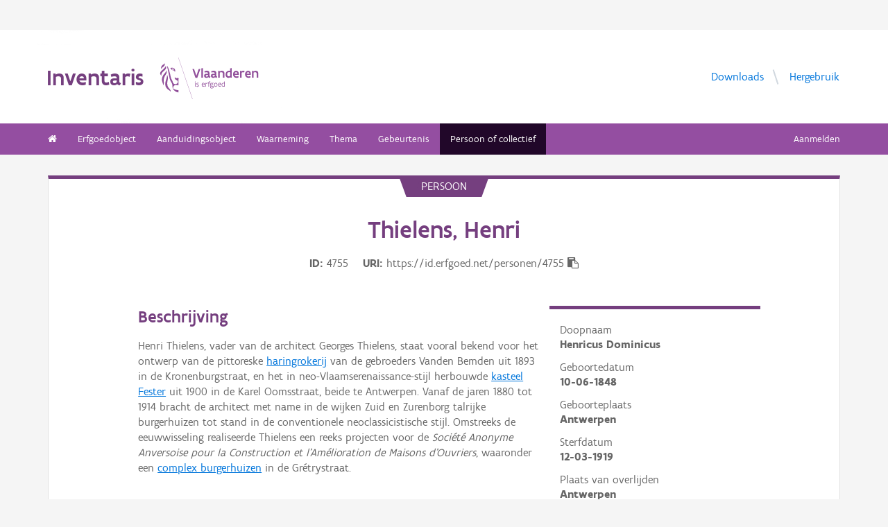

--- FILE ---
content_type: text/html; charset=UTF-8
request_url: https://inventaris.onroerenderfgoed.be/personen/4755
body_size: 9681
content:
<!doctype html><html class=no-js lang=nl> <head><script src=/static/node_modules/foundation-sites/js/vendor/jquery.js></script><base href=/ ><meta name=title content="Thielens, Henri | Inventaris Onroerend Erfgoed"><meta name=description content="Thielens, Henri"><meta name=twitter:card content=summary><meta name=twitter:site content=@vioe><meta name=twitter:title content="Thielens, Henri"><meta name=twitter:description content="Thielens, Henri"><link rel=canonical href=https://inventaris.onroerenderfgoed.be/personen/4755><meta property=og:locale content=nl_BE><meta property=og:type content=website><meta property=og:title content="Thielens, Henri"><meta property=og:description content="Thielens, Henri"><meta property=og:url content=https://inventaris.onroerenderfgoed.be/personen/4755><!-- head --><meta charset=utf-8><meta name=viewport content="width=device-width, initial-scale=1.0"><title>Thielens, Henri | Inventaris Onroerend Erfgoed</title><!-- css --><link rel=stylesheet href=/static/css/app.css><!-- Privacy-friendly analytics by Plausible --><script async src=https://plausible.io/js/pa-9FGWgg4v2tQ8dKKtT2U4B.js></script><script>
    window.plausible=window.plausible||function(){(plausible.q=plausible.q||[]).push(arguments)},plausible.init=plausible.init||function(i){plausible.o=i||{}};
    plausible.init()
  </script></head> <body> <div class=container> <div class=vlaanderen-header-container> <script src=https://prod.widgets.burgerprofiel.vlaanderen.be/api/v1/node_modules/@govflanders/vl-widget-polyfill/dist/index.js></script> <script src=https://prod.widgets.burgerprofiel.vlaanderen.be/api/v1/node_modules/@govflanders/vl-widget-client/dist/index.js></script> <script src=https://prod.widgets.burgerprofiel.vlaanderen.be/api/v1/widget/967c43ed-9b88-4ffc-b3be-f9a2d566e8ea/embed></script> <script>
    // Capture any widget that is present or will be present on the webpage.
    vl.widget.client.capture(function (widget) {
      // Only process the widget if widget is a global header.
      if (widget.getPluginTypeId() === 'global_header') {
        // Get the Citizen Profile Session extension from the global header widget.
        widget.getExtension('citizen_profile.session').then(function (session) {
          var websiteHasAuthenticatedSession = false;
          
          // Inform the session extension about the current session state of the website.
          session.configure({
            active: websiteHasAuthenticatedSession,
            endpoints: {
              loginUrl: '/aanmelden',
              loginRedirectUrl: '/',
              logoutUrl: '/afmelden',
              switchCapacityUrl: '/wisselen?goto=/aanmelden'
            }
          });
          const pyoes_banner = JSON.parse('{"banner": "", "detail": ""}');
          if (pyoes_banner && pyoes_banner.banner) {
            render_info_banner(pyoes_banner.banner, pyoes_banner.detail || '');
          }
        });
        
      }
    });
  </script> </div> <script>
    function render_contact(config) {
      // Capture any widget that is present or will be present on the webpage.
      vl.widget.client.capture(function (widget) {
        // Only process the widget if widget is a global header.
        if (widget.getPluginTypeId() === 'global_header') {
          //Extra contact config
          widget.getExtension('contact').then(contact => {
            contact.setServicePoints(config);
          });
        }
      });
    }
  </script> <script>render_contact({
          "displayMode": "grouped",
          "groupLabel": "Heb je een vraag of opmerking over een fiche in de inventaris?",
          "contextual": [
            {
              "type": "link",
              "href": "/contact",
              "label": "Stel je vraag via ons contactformulier"
            }
          ],
          "defaults": [
            {
              "type": "contactOption",
              "contactGroupId": "5c38f45b-d456-49ad-8d73-1abd9a6206e0",
              "label": "Onroerend Erfgoed"
            }
          ]
        })</script> <!-- header --> <!-- wrapper & responsive navigation --> <div class=wrapper> <div class="row inner"> <!-- logo --> <div class="logo-block-wrapper medium-7 small-12 columns"> <div class=logo-block> <a href=/ > <div class="small-6 logo-block-title"><h1>Inventaris</h1></div> <div class="small-6 columns"> <svg class=vlaanderen-header-logo width=159 height=70 role=img aria-labelledby=LogoTitle aria-describedby=LogoDesc xmlns=http://www.w3.org/2000/svg viewbox="0 0 196.3 83.2" preserveaspectratio="xMidYMin meet"> <g> <title id=LogoTitle>Link naar homepagina</title> <desc id=LogoDesc>Logo agentschap Onroerend Erfgoed</desc> </g> <style>
                  .su0{fill:#914f9a}
              </style> <g id=Layer_1> <path d="M80.5 23l-6.1 17.6h-3.6L64.7 23H68l4.6 13.4L77.2 23h3.3zm4.8-1.8h.4v19.1h-3.1V21.5l2.7-.3zm14.2 19.4c-1 0-2.1-.3-3.1-1.4-.5.4-1 .8-1.6 1-.6.3-1.2.4-2.1.4-.9 0-2.1-.2-3-.8-.9-.6-1.6-1.7-1.6-3.5 0-1.2.3-2.2 1-2.8.7-.6 1.9-1 3.8-1 .7 0 1.6 0 2.8.1v-.7c0-.9-.3-1.6-.8-2s-1.1-.6-1.9-.6c-1.2 0-2.6.4-3.7.9l-.7-2.7c1.4-.7 3.3-1.2 5-1.2 1.4 0 2.6.3 3.6 1 .9.7 1.5 1.8 1.5 3.5V36c0 .6.2 1.1.6 1.4.4.3.9.5 1.5.6l-1.3 2.6zm-3.7-5.8c-1.4 0-2.6 0-3.3.2-.8.2-1.2.6-1.2 1.4 0 1.1.8 1.7 1.9 1.7.4 0 1-.1 1.6-.4.6-.3 1-1 1-2v-.9zm17.3 5.8c-1 0-2.1-.3-3.1-1.4-.5.4-1 .8-1.6 1-.6.3-1.2.4-2.1.4-.9 0-2.1-.2-3-.8-.9-.6-1.6-1.7-1.6-3.5 0-1.2.3-2.2 1-2.8.7-.6 1.9-1 3.8-1 .7 0 1.6 0 2.8.1v-.7c0-.9-.3-1.6-.8-2-.5-.4-1.1-.6-1.9-.6-1.2 0-2.6.4-3.7.9l-.7-2.7c1.4-.7 3.3-1.2 5-1.2 1.4 0 2.6.3 3.6 1 .9.7 1.5 1.8 1.5 3.5V36c0 .6.2 1.1.6 1.4.4.3.9.5 1.5.6l-1.3 2.6zm-3.7-5.8c-1.4 0-2.6 0-3.3.2-.8.2-1.2.6-1.2 1.4 0 1.1.8 1.7 1.9 1.7.4 0 1-.1 1.6-.4.6-.3 1-1 1-2v-.9zm6.9-8.2h2.6l.3 1.1c1.3-.8 2.8-1.3 4.4-1.3 1.3 0 2.6.4 3.5 1.1.9.8 1.5 2 1.5 3.7v9.1h-3.1v-8.2c0-1-.4-1.7-.9-2.2-.6-.4-1.3-.6-2.2-.6-1.1 0-2.1.3-3 .8v10.1h-3.1V26.6zm27 13.7H141l-.6-1c-1.1.8-2.2 1.3-3.7 1.3-2 0-3.4-.8-4.4-2-1-1.2-1.4-2.8-1.4-4.5 0-2.6.8-4.5 2.1-5.8 1.3-1.3 3.1-1.9 5.2-1.9.6 0 1.3 0 2 .1v-5l2.6-.3h.5v19.1zm-3.1-10.8c-.8-.2-1.6-.3-2.2-.3-1.2 0-2.2.3-2.8 1.1-.7.7-1.1 1.8-1.1 3.2 0 1 .3 2.1.8 2.8.6.8 1.4 1.3 2.5 1.3.9 0 2-.3 2.8-.8v-7.3zm16.6 7.3v3c-1.2.6-2.7.8-3.9.8-1.9 0-3.7-.6-4.9-1.8-1.3-1.2-2.1-3-2.1-5.3s.8-4.1 1.9-5.3c1.1-1.2 2.7-1.8 4.2-1.8.4 0 1.2.1 2 .3.8.3 1.7.8 2.3 1.7.7.9 1.1 2.3 1.1 4.2v2.1h-8.3c.2 1.1.8 1.9 1.6 2.3.7.5 1.6.7 2.5.7 1.2 0 2.4-.3 3.4-.9h.2zm-2.2-4.6c-.1-1-.4-1.7-.9-2.2-.5-.5-1.1-.7-1.7-.7-.6 0-1.3.2-1.8.7-.5.5-.9 1.2-1.1 2.2h5.5zm13.5-2.2c-.8-.5-1.5-.7-2.3-.7-1 0-1.9.4-2.8 1v10h-3.1V26.6h2.6l.3 1.1c.9-.8 2.1-1.4 3.5-1.4.4 0 .9 0 1.4.1.5.1 1 .2 1.3.4l-.9 3.2zm12.7 6.8v3c-1.2.6-2.7.8-3.9.8-1.9 0-3.7-.6-4.9-1.8-1.3-1.2-2.1-3-2.1-5.3s.8-4.1 1.9-5.3c1.1-1.2 2.7-1.8 4.2-1.8.4 0 1.2.1 2 .3.8.3 1.7.8 2.3 1.7.7.9 1.1 2.3 1.1 4.2v2.1h-8.3c.2 1.1.8 1.9 1.6 2.3.7.5 1.6.7 2.5.7 1.2 0 2.4-.3 3.4-.9h.2zm-2.2-4.6c-.1-1-.4-1.7-.9-2.2-.5-.5-1.1-.7-1.7-.7-.6 0-1.3.2-1.8.7-.5.5-.9 1.2-1.1 2.2h5.5zm5.3-5.6h2.6l.3 1.1c1.3-.8 2.8-1.3 4.4-1.3 1.3 0 2.6.4 3.5 1.1.9.8 1.5 2 1.5 3.7v9.1h-3.1v-8.2c0-1-.4-1.7-.9-2.2-.6-.4-1.3-.6-2.2-.6-1.1 0-2.1.3-3 .8v10.1h-3.1V26.6zM69.5 48.7c0-.4.3-.8.8-.8.4 0 .8.3.8.8 0 .4-.4.8-.8.8-.4-.1-.8-.4-.8-.8zm.2 2h1.1v7.6h-1.1v-7.6zm3.1 6.4c.5.2 1.2.3 1.8.3.8 0 1.9-.4 1.9-1.2 0-.4-.2-.7-.6-.9-.5-.3-1.2-.5-1.9-.9-.8-.4-1.2-1-1.2-1.8 0-1.5 1.2-2 2.6-2 .6 0 1.1.1 1.5.2v1c-.4-.1-1.1-.2-1.7-.2-.7 0-1.3.2-1.3.9 0 .4.2.7.6.9.5.3 1.4.6 2.1 1 .8.4 1 .9 1 1.7 0 .8-.4 1.4-1 1.8-.6.4-1.4.6-2.1.6-.6 0-1.2-.1-1.7-.3v-1.1zm16.3-2.3h-4.7c.1 1.6 1.1 2.6 2.5 2.6.7 0 1.4-.2 2.1-.5v1c-.8.4-1.5.5-2.2.5-2.2 0-3.5-1.6-3.5-4 0-2.2 1-3.9 3.3-3.9 1.9 0 2.6 1.5 2.6 3.2v1.1zm-1.1-1c0-1.2-.3-2.2-1.5-2.2s-1.9.9-2.1 2.2H88zm2.8-3.1h.8l.3.9c.6-.7 1.2-1 1.9-1 .2 0 .4 0 .6.1.2 0 .4.1.6.2l-.4 1c-.3-.1-.7-.2-1-.2-.7 0-1.2.4-1.6 1v5.7h-1.1v-7.7zm4.7 0h1.2c0-1.1.2-1.9.6-2.3.4-.5 1-.6 1.6-.6.6 0 1.2.1 1.8.3l-.3 1c-.5-.2-1-.3-1.3-.3-.4 0-.7.1-.9.4-.2.3-.4.8-.4 1.5h1.7v1h-1.7v6.6h-1.1v-6.6h-1.2v-1zm8.6 6c1 0 1.8.2 2.3.6.5.4.7.9.7 1.5 0 .8-.5 1.6-1.2 2.1s-1.7.9-2.7.9c-.9 0-1.6-.3-2.1-.7-.5-.4-.8-1-.8-1.7 0-.6.3-1.3.9-1.9-.2-.1-.4-.3-.5-.5-.1-.2-.2-.5-.2-.7 0-.4.2-.9.5-1.3-.2-.2-.4-.5-.5-.8-.1-.3-.2-.7-.2-1 0-.7.3-1.4.8-1.8.5-.5 1.2-.7 2-.7.6 0 1.1.1 1.5.4.3-.2.7-.4 1-.6.3-.1.7-.2.9-.2l.3 1c-.4.1-.9.2-1.4.5.3.4.4.9.4 1.4 0 .7-.3 1.4-.8 1.9s-1.2.8-2 .8c-.5 0-1-.1-1.4-.3-.2.2-.3.4-.3.6 0 .4.3.7.9.7h1.9zm-1.9 1c-.4.5-.7 1.1-.7 1.6 0 .4.1.8.4 1.1s.8.4 1.4.4c.8 0 1.4-.2 1.9-.6.5-.4.7-.8.7-1.3 0-.6-.3-.9-.9-1-.5-.2-1.3-.2-2.1-.2h-.7zm1.2-6.1c-.6 0-1 .2-1.3.5-.3.3-.4.7-.4 1.1 0 .4.2.8.4 1.1.3.3.7.5 1.3.5.6 0 1-.2 1.3-.5.3-.3.4-.7.4-1.1 0-.4-.1-.8-.4-1.1-.3-.3-.7-.5-1.3-.5zm4.4 2.9c0-1.1.4-2.1 1-2.8.6-.7 1.5-1.2 2.5-1.2s1.9.4 2.5 1.2c.6.7.9 1.7.9 2.8 0 1.1-.4 2.1-1 2.8-.6.7-1.5 1.2-2.5 1.2s-1.9-.4-2.5-1.2c-.5-.7-.9-1.7-.9-2.8zm1.2 0c0 .8.2 1.5.6 2.1.4.5 1 .9 1.8.9s1.3-.3 1.7-.8c.4-.5.6-1.2.6-2s-.2-1.5-.6-2.1c-.4-.5-1-.9-1.8-.9s-1.3.3-1.7.8c-.4.5-.6 1.2-.6 2zm12.9.3h-4.7c.1 1.6 1.1 2.6 2.5 2.6.7 0 1.4-.2 2.1-.5v1c-.8.4-1.5.5-2.2.5-2.2 0-3.5-1.6-3.5-4 0-2.2 1-3.9 3.3-3.9 1.9 0 2.6 1.5 2.6 3.2v1.1zm-1.2-1c0-1.2-.3-2.2-1.5-2.2s-1.9.9-2.1 2.2h3.6zm8.7 4.5h-.7l-.2-.7c-.6.5-1.3.8-2.1.8-1 0-1.8-.5-2.4-1.2-.6-.7-.9-1.7-.9-2.9 0-1.1.3-2 .9-2.7.6-.7 1.6-1.1 2.9-1.1.5 0 1 .1 1.4.2v-2.9l1.1-.1h.1v10.6zm-1.2-6.4c-.5-.2-1-.3-1.5-.3-.8 0-1.4.2-1.9.7-.5.5-.7 1.2-.7 2.2 0 .8.2 1.5.5 2 .4.5.9.9 1.8.9.8 0 1.4-.3 1.8-.8v-4.7z" class=su0></path> <path d=M50.5-2.3h.4v87.7h-.4z class=su0 transform="rotate(-18.785 50.698 41.547)"></path> <path d="M37 41.4c-2-1.6-3 0-4.3-.1-1.1-.1-2.1-1.8-2.9-1.4-1.6.8.6 3.7 1.6 4.3.9.5 2 1 2.2 1.1 1.3.6 1.8 1.5 2 2.9 0 .3 0 1.1-.1 1.4-.6 2.5-5 4.8-7.5 3-1.2-.8-2.3-1.9-2.6-3.7-.7-3.3-3-5.7-3.8-8.9-.5-1.9-.8-4-1.3-6s-1-4-1.5-5.9c-.4-1.7-1.2-4.3-1.8-5.8-2.4-6.3-3.5-5.8-3.5-5.8s.9 1.7 4 17.1c.1.6 1.3 7.4 2.1 9.6.3.8.8 2.5 1.2 3.2 1 2.2 3.7 5.5 3.8 8.5.1 1.7.3 3.2.3 4.5 0 .4.2 1.9.4 2.6.7 1.8 5.9 7.7 11.5 7.7v-4.5c-5.5 0-10.8-3.1-10.9-3.4-.1-.1.3-2.3.7-3.2.7-1.8 2.1-3.5 4.5-3.7 2.7-.2 4.3.6 5.7.6l.2-14.1zM12.9 25.1c-.2 3.4-5.4 7.9-7 10.9-.8 1.4-1.8 3.9-2 5.4-.7 4 .2 6.5 1.2 8.8 1.7 4.1-.2 5.6 1.1 4.8 1.7-1.4 1.4-4.5 1.3-6.5-.1-1.6-.2-3.4 0-5.3.5-3.6 2.6-7.4 4.5-10.1 2.1-3.2 1.3-6.5.9-8m1 9.6s.6 2.7-1.8 9.5C6 62 17.7 63.7 21.1 67.9c0 0 1.3-1.8-4-7.6-1.9-2.1-3.7-6.8-2.2-13.5 2.2-9.8-1-12.1-1-12.1M2.4 22.9c-.3-1.1-.4-2-.3-2.8.3-4.2 4.1-5.9 5-6.5 0 0 1.7-1.2 1.9-2.4 0 0 1.8 4.4-2.3 6.9-2 1.4-3.4 2.9-4.3 4.8m9.6-4c.2.4 1.8 2.7-4.7 8.1-6.5 5.3-4.4 9.1-4.4 9.1s-6.9-3.8 1-10.5c7.9-6.6 6.3-8 6.3-8s1.2 0 1.8 1.3m8.4 2c1.1.1 1.8 3.6 4.4 4.4 1.9.6 3.9.3 4.4 1.4-.9.5-.2 2 .7 1.7.7-2 1-9.8-9.5-7.5zm3.4 1.6c.1-.2.2 0 .5-.2.3-.3.6-.8 1.1-.9.4-.1.8-.1 1.2.1.2.1.1.6-.1.8-.3.3-1.4-.2-1.4.6 0 1.3 1.7 0 2.6 0 .5 3-4.6 2.1-3.9-.4z" class=su0></path> </g> </svg> </div> </a> </div> </div> <!-- Links in header --> <div class="medium-5 columns text-right header-links show-for-medium-up"> <nav> <ul> <li><a href=/downloads target=_blank title="Ga naar de downloads">Downloads</a></li> <li><a href=/hergebruik target=_blank title="Ga naar de hergebruik pagina">Hergebruik</a></li> </ul> </nav> </div> </div> </div> <!-- navigation --> <nav class=top-bar data-topbar role=navigation> <ul class=title-area> <li class=name> </li> <li class="toggle-topbar menu-icon"><a href=#><span>menu</span></a></li> </ul> <section class="top-bar-section inner-nav"> <ul class=left> <li class=" "> <a href=/ ><i class="fa fa-home"></i></a> </li> <li class=" "> <a href="/erfgoedobjecten/zoeken?laad_standaardwaarden=true">Erfgoedobject</a> </li> <li class=" "> <a href="/aanduidingsobjecten/zoeken?laad_standaardwaarden=true">Aanduidingsobject</a> </li> <li class=" "> <a href="/waarnemingsobjecten/zoeken?laad_standaardwaarden=true">Waarneming</a> </li> <li class=" "> <a href="/themas/zoeken?laad_standaardwaarden=true">Thema</a> </li> <li class=" "> <a href="/gebeurtenissen/zoeken?laad_standaardwaarden=true">Gebeurtenis</a> </li> <li class="active "> <a href="/personen/zoeken?laad_standaardwaarden=true">Persoon of collectief</a> </li> <li class=show-for-small-only><a href=/downloads target=_blank title="Ga naar de downloads">Downloads</a></li> <li class=show-for-small-only><a href=/hergebruik target=_blank title="Ga naar de hergebruik pagina">Hergebruik</a></li> </ul> <ul class=right> <li><a href="/aanmelden?goto=/personen/4755" rel=nofollow>Aanmelden</a></li> </ul> </section> </nav> <!-- end header --> <div class=row> <div class="large-12 columns"> <div class="panel panel-detail"> <div class="row text-center"> <div class=top-title>Persoon</div> </div> <div class="row text-center"> <div class="large-10 columns large-offset-1"> <div class="large-12 columns detail-title"> <h1>Thielens, Henri</h1> <div class=object-info> <dl> <dt>ID</dt> <dd>4755</dd> <dt>URI</dt> <dd><span id=clipboard-target>https://id.erfgoed.net/personen/4755</span></dd> </dl> <button class=detailfiche-copy-icon-container> <i class="detailfiche-copy-icon fa fa-clipboard" title=Kopiëren></i> </button> </div> </div> </div> </div> <div class="show-for-small-only row text-center"> <button type=button class="button tiny small-4 columns" id=algemeen-button>Algemeen</button> <button type=button class="button tiny small-4 columns active" id=beschrijving-button>Beschrijving</button> <button type=button class="button tiny small-4 columns" id=kenmerken-button>Kenmerken</button> </div> <div class=row> <div class="large-10 columns large-offset-1"> <div class="kenmerken large-4 columns large-push-8 hide-for-small"> <div class="row fl-block-search"> <dl class="large-12 columns caption-info"> <!-- persoon velden --> <dd>Doopnaam</dd> <dt>Henricus Dominicus</dt> <dd>Geboortedatum</dd> <dt><time datetime=1848-06-10>10-06-1848</time></dt> <dd>Geboorteplaats</dd> <dt>Antwerpen</dt> <dd>Sterfdatum</dd> <dt><time datetime=1919-03-12>12-03-1919</time></dt> <dd>Plaats van overlijden</dd> <dt>Antwerpen</dt> <!-- einde persoon velden --> <!-- gemeenschappelijke velden --> <dd>Beroep, opleiding of typering</dd> <dt>architect</dt> <dd>Vestigingsplaats(en)</dd> <dt>Antwerpen, Lange Kievitstraat 4 (1887), Antwerpen, Lange Leemstraat 177 (1902-1919), Antwerpen, Lange Leemstraat 199 (1887-1899)</dt> <!-- einde gemeenschappelijke velden --> </dl> </div> </div> <div class="beschrijving large-8 columns large-pull-4"> <h3>Beschrijving</h3> <p><p>Henri Thielens, vader van de architect Georges Thielens, staat vooral bekend voor het ontwerp van de pittoreske <a href=https://id.erfgoed.net/erfgoedobjecten/6340>haringrokerij</a> van de gebroeders Vanden Bemden uit 1893 in de Kronenburgstraat, en het in neo-Vlaamserenaissance-stijl herbouwde <a href=https://id.erfgoed.net/erfgoedobjecten/6984>kasteel Fester</a> uit 1900 in de Karel Oomsstraat, beide te Antwerpen. Vanaf de jaren 1880 tot 1914 bracht de architect met name in de wijken Zuid en Zurenborg talrijke burgerhuizen tot stand in de conventionele neoclassicistische stijl. Omstreeks de eeuwwisseling realiseerde Thielens een reeks projecten voor de <em>Société Anonyme Anversoise pour la Construction et l’Amélioration de Maisons d’Ouvriers</em>, waaronder een <a href=https://id.erfgoed.net/erfgoedobjecten/6803>complex burgerhuizen</a> in de Grétrystraat.</p></p> <p style="padding-top: .6rem;"> Auteurs: <a href=https://id.erfgoed.net/auteurs/77>Braeken, Jo</a> <br> Datum: <time datetime=2025>2025</time> <br> De tekst wordt ter beschikking gesteld door: <a href=https://id.erfgoed.net/auteurs/501>Agentschap Onroerend Erfgoed (AOE)</a> </p> <br> <h3>Erfgoedobjecten</h3> <h3 style="font-size: 1.25em; margin-bottom: 1.25rem"> Ontwerper van </h3> <a class=object-link href=https://inventaris.onroerenderfgoed.be/erfgoedobjecten/5259><h3>Ateliers en pakhuis van de Imperial Continental Gas Association</h3></a> <div class=relatie> <a href=https://inventaris.onroerenderfgoed.be/erfgoedobjecten/5259 class=object-link><h3></h3></a> <div class=img-container> <figure> <img id=Ontwerper-5259> <script>
            $(document).ready(function () {
              var imageId = 'Ontwerper-5259';
              var primaireFoto = 'https://id.erfgoed.net/afbeeldingen/38140/content/small'.replace('id.erfgoed.net/afbeeldingen', 'beeldbank.onroerenderfgoed.be/images');
              setPrimaireFotoSrc(primaireFoto, imageId, null);
            });
          </script> </figure> <p> <b>Kolveniersstraat 14 (Antwerpen)</b> <br> Ateliers en pakhuis in neo-Vlaamserenaissance-stijl, gebouwd in opdracht van de Imperial Continental Gas Association, naar een ontwerp door de architect Henri Thielens uit 1898. Samen met de ateliers kwam op hetzelfde perceel zijde Meir het kantoorgebouw met winkel van de gasmaatschappij tot stand, ontworpen door de architect Emile Thielens. </p> <hr> </div> </div> <a class=object-link href=https://inventaris.onroerenderfgoed.be/erfgoedobjecten/10910><h3>Begraafplaats Berchem</h3></a> <div class=relatie> <a href=https://inventaris.onroerenderfgoed.be/erfgoedobjecten/10910 class=object-link><h3></h3></a> <div class=img-container> <figure> <img id=Ontwerper-10910> <script>
            $(document).ready(function () {
              var imageId = 'Ontwerper-10910';
              var primaireFoto = 'https://id.erfgoed.net/afbeeldingen/149627/content/small'.replace('id.erfgoed.net/afbeeldingen', 'beeldbank.onroerenderfgoed.be/images');
              setPrimaireFotoSrc(primaireFoto, imageId, null);
            });
          </script> </figure> <p> <b>Elisabethlaan (Antwerpen)</b> <br> Begraafplaats met interessante en kwalitatief waardevolle monumenten, in gebruik genomen op 1 januari 1884 en meermaals vergroot. Grosso modo dambordschema met enkele afwijkingen. </p> <hr> </div> </div> <a class=object-link href=https://inventaris.onroerenderfgoed.be/erfgoedobjecten/3964><h3>Burgerhuis in eclectische stijl</h3></a> <div class=relatie> <a href=https://inventaris.onroerenderfgoed.be/erfgoedobjecten/3964 class=object-link><h3></h3></a> <div class=img-container> <figure> <img src=/static/img/gn_afbeelding.gif> </figure> <p> <b>Ernest Van Dijckkaai 17 (Antwerpen)</b> <br> Burgerhuis in eclectische stijl gebouwd in opdracht van de heer L. Hansotte-Dequinze, naar een ontwerp door de architect Henri Thielens uit 1887. Omstreeks 1980 gesloopt voor een nieuwbouwflat. </p> <hr> </div> </div> <a class=object-link href=https://inventaris.onroerenderfgoed.be/erfgoedobjecten/4197><h3>Burgerhuis in neobarokstijl</h3></a> <div class=relatie> <a href=https://inventaris.onroerenderfgoed.be/erfgoedobjecten/4197 class=object-link><h3></h3></a> <div class=img-container> <figure> <img id=Ontwerper-4197> <script>
            $(document).ready(function () {
              var imageId = 'Ontwerper-4197';
              var primaireFoto = 'https://id.erfgoed.net/afbeeldingen/277683/content/small'.replace('id.erfgoed.net/afbeeldingen', 'beeldbank.onroerenderfgoed.be/images');
              setPrimaireFotoSrc(primaireFoto, imageId, null);
            });
          </script> </figure> <p> <b>Jordaenskaai 19 (Antwerpen)</b> <br> Burgerhuis in neobarokstijl, gebouwd in opdracht van de juffrouwen Van den Bemden, naar een ontwerp door de architect Henri Thielens uit 1889. Het pand werd in 2003 gesloopt voor een nieuwbouwflat. </p> <hr> </div> </div> <a class=object-link href=https://inventaris.onroerenderfgoed.be/erfgoedobjecten/4044><h3>Den gulden Boom</h3></a> <div class=relatie> <a href=https://inventaris.onroerenderfgoed.be/erfgoedobjecten/4044 class=object-link><h3></h3></a> <div class=img-container> <figure> <img id=Ontwerper-4044> <script>
            $(document).ready(function () {
              var imageId = 'Ontwerper-4044';
              var primaireFoto = 'https://id.erfgoed.net/afbeeldingen/33110/content/small'.replace('id.erfgoed.net/afbeeldingen', 'beeldbank.onroerenderfgoed.be/images');
              setPrimaireFotoSrc(primaireFoto, imageId, null);
            });
          </script> </figure> <p> <b>Grote Markt 25 (Antwerpen)</b> <br> Bank- en woongebouw in neobarokstijl, gebouwd in opdracht van de bank Gemeentekrediet van België, naar een ontwerp door de architect Frank Blockx uit 1963, voltooid in 1965. </p> <hr> </div> </div> <a class=object-link href=https://inventaris.onroerenderfgoed.be/erfgoedobjecten/7675><h3>Eclectisch burgerhuis</h3></a> <div class=relatie> <a href=https://inventaris.onroerenderfgoed.be/erfgoedobjecten/7675 class=object-link><h3></h3></a> <div class=img-container> <figure> <img id=Ontwerper-7675> <script>
            $(document).ready(function () {
              var imageId = 'Ontwerper-7675';
              var primaireFoto = 'https://id.erfgoed.net/afbeeldingen/103553/content/small'.replace('id.erfgoed.net/afbeeldingen', 'beeldbank.onroerenderfgoed.be/images');
              setPrimaireFotoSrc(primaireFoto, imageId, null);
            });
          </script> </figure> <p> <b>Van Putlei 20 (Antwerpen)</b> <br> Burgerhuis in eclectische stijl, gebouwd in opdracht van de weduwe Ludwig Hoeckle-Bertrand, naar een ontwerp door architect Henri Thielens uit 1908. De rijwoning met een gevelbreedte van drie traveeën, telt een souterrain en drie bouwlagen onder een mansardedak (leien). </p> <hr> </div> </div> <a class=object-link href=https://inventaris.onroerenderfgoed.be/erfgoedobjecten/6803><h3>Geheel van vijf burgerhuizen</h3></a> <div class=relatie> <a href=https://inventaris.onroerenderfgoed.be/erfgoedobjecten/6803 class=object-link><h3></h3></a> <div class=img-container> <figure> <img id=Ontwerper-6803> <script>
            $(document).ready(function () {
              var imageId = 'Ontwerper-6803';
              var primaireFoto = 'https://id.erfgoed.net/afbeeldingen/103292/content/small'.replace('id.erfgoed.net/afbeeldingen', 'beeldbank.onroerenderfgoed.be/images');
              setPrimaireFotoSrc(primaireFoto, imageId, null);
            });
          </script> </figure> <p> <b>Grétrystraat 45-53 (Antwerpen)</b> <br> Geheel van vijf bescheiden burgerhuizen in eclectische stijl op de kop van het bouwblok Grétrystraat, Werkstraat en Wambachstraat. Het ontwerp werd in 1898 opgemaakt door de architect Henri Thielens, in opdracht van de Société Anonyme Anversoise pour la Construction et l’Amélioration de Maisons d’Ouvriers. </p> <hr> </div> </div> <a class=object-link href=https://inventaris.onroerenderfgoed.be/erfgoedobjecten/6340><h3>Haringrokerij</h3></a> <div class=relatie> <a href=https://inventaris.onroerenderfgoed.be/erfgoedobjecten/6340 class=object-link><h3></h3></a> <div class=img-container> <figure> <img id=Ontwerper-6340> <script>
            $(document).ready(function () {
              var imageId = 'Ontwerper-6340';
              var primaireFoto = 'https://id.erfgoed.net/afbeeldingen/34877/content/small'.replace('id.erfgoed.net/afbeeldingen', 'beeldbank.onroerenderfgoed.be/images');
              setPrimaireFotoSrc(primaireFoto, imageId, null);
            });
          </script> </figure> <p> <b>Kronenburgstraat 34 (Antwerpen)</b> <br> De haringrokerij is het opvallendste complex in de Kronenburgstraat. De rokerij, opgericht rond 1893 door de gebroeders Henri en Eduard Vanden Bemden, is ondertussen vooral bekend door de reconversie van dit beschermde monument tot gemeenschappelijk woonproject. Het complex werd in 1987 beschermd als monument; de bijhorende tuin als stadsgezicht. </p> <hr> </div> </div> <a class=object-link href=https://inventaris.onroerenderfgoed.be/erfgoedobjecten/5422><h3>Hotel Theodoor Van Bever</h3></a> <div class=relatie> <a href=https://inventaris.onroerenderfgoed.be/erfgoedobjecten/5422 class=object-link><h3></h3></a> <div class=img-container> <figure> <img id=Ontwerper-5422> <script>
            $(document).ready(function () {
              var imageId = 'Ontwerper-5422';
              var primaireFoto = 'https://id.erfgoed.net/afbeeldingen/202215/content/small'.replace('id.erfgoed.net/afbeeldingen', 'beeldbank.onroerenderfgoed.be/images');
              setPrimaireFotoSrc(primaireFoto, imageId, null);
            });
          </script> </figure> <p> <b>Begijnenvest 104 (Antwerpen)</b> <br> Voornaam burgerhuis in neoclassicistische stijl gebouwd in opdracht van stadsingenieur Theodoor Van Bever, naar een ontwerp door de architect Joseph Martin Ryssens de Lauw uit 1867. De volgende eigenaar bankier en politicus Alexandre de Browne de Tiège, liet door de architect Jean Baptiste Vereecken in 1883 een kantoor optrekken in de tuin. </p> <hr> </div> </div> <a class=object-link href=https://inventaris.onroerenderfgoed.be/erfgoedobjecten/14408><h3>Kasteel Calixberg</h3></a> <div class=relatie> <a href=https://inventaris.onroerenderfgoed.be/erfgoedobjecten/14408 class=object-link><h3></h3></a> <div class=img-container> <figure> <img id=Ontwerper-14408> <script>
            $(document).ready(function () {
              var imageId = 'Ontwerper-14408';
              var primaireFoto = 'https://id.erfgoed.net/afbeeldingen/267529/content/small'.replace('id.erfgoed.net/afbeeldingen', 'beeldbank.onroerenderfgoed.be/images');
              setPrimaireFotoSrc(primaireFoto, imageId, null);
            });
          </script> </figure> <p> <b>Borgeindstraat 274, Calesbergdreef 5-15 (Schoten)</b> <br> Kasteel met aansluitende grote vijver, ongeveer in het midden van het uitgestrekt domein, gelegen in de zuidoostelijke hoek van de gemeente. </p> <hr> </div> </div> <a class=object-link href=https://inventaris.onroerenderfgoed.be/erfgoedobjecten/6984><h3>Kasteel Fester</h3></a> <div class=relatie> <a href=https://inventaris.onroerenderfgoed.be/erfgoedobjecten/6984 class=object-link><h3></h3></a> <div class=img-container> <figure> <img id=Ontwerper-6984> <script>
            $(document).ready(function () {
              var imageId = 'Ontwerper-6984';
              var primaireFoto = 'https://id.erfgoed.net/afbeeldingen/103380/content/small'.replace('id.erfgoed.net/afbeeldingen', 'beeldbank.onroerenderfgoed.be/images');
              setPrimaireFotoSrc(primaireFoto, imageId, null);
            });
          </script> </figure> <p> <b>Karel Oomsstraat 24 (Antwerpen)</b> <br> Imposant landhuis met bijgebouwen, vrijstaand ingeplant in een met smeedijzeren hekken afgesloten, beboomde tuin. Het gebouw werd in zijn huidige vorm ontworpen door architect Henri Thielens in opdracht van Henri Fester. </p> <hr> </div> </div> <a class=object-link href=https://inventaris.onroerenderfgoed.be/erfgoedobjecten/300695><h3>Koetshuis in neotraditionele stijl</h3></a> <div class=relatie> <a href=https://inventaris.onroerenderfgoed.be/erfgoedobjecten/300695 class=object-link><h3></h3></a> <div class=img-container> <figure> <img id=Ontwerper-300695> <script>
            $(document).ready(function () {
              var imageId = 'Ontwerper-300695';
              var primaireFoto = 'https://id.erfgoed.net/afbeeldingen/223476/content/small'.replace('id.erfgoed.net/afbeeldingen', 'beeldbank.onroerenderfgoed.be/images');
              setPrimaireFotoSrc(primaireFoto, imageId, null);
            });
          </script> </figure> <p> <b>Breughelstraat 14 (Antwerpen)</b> <br> Complex in neotraditionele stijl met koetshuis, paardenstallen en koetsierswoning, gebouwd in opdracht van de handelaar en bankier Edouard Bunge, naar een ontwerp door de architect Henri Thielens uit 1900. </p> <hr> </div> </div> <a class=object-link href=https://inventaris.onroerenderfgoed.be/erfgoedobjecten/300876><h3>Neoclassicistisch burgerhuis</h3></a> <div class=relatie> <a href=https://inventaris.onroerenderfgoed.be/erfgoedobjecten/300876 class=object-link><h3></h3></a> <div class=img-container> <figure> <img id=Ontwerper-300876> <script>
            $(document).ready(function () {
              var imageId = 'Ontwerper-300876';
              var primaireFoto = 'https://id.erfgoed.net/afbeeldingen/224277/content/small'.replace('id.erfgoed.net/afbeeldingen', 'beeldbank.onroerenderfgoed.be/images');
              setPrimaireFotoSrc(primaireFoto, imageId, null);
            });
          </script> </figure> <p> <b>Dolfijnstraat 23 (Antwerpen)</b> <br> Afgaande op de feilloze aansluiting bij de rest van de bebouwing in de Dolfijnstraat, is deze neoclassicistische woning gebouwd in het laatste decennium van de 19de eeuw in opdracht van de Naamlooze Maatschappij voor het Bouwen van Burgershuizen in het Oostkwartier. </p> <hr> </div> </div> <a class=object-link href=https://inventaris.onroerenderfgoed.be/erfgoedobjecten/302013><h3>Neoclassicistisch ensemble</h3></a> <div class=relatie> <a href=https://inventaris.onroerenderfgoed.be/erfgoedobjecten/302013 class=object-link><h3></h3></a> <div class=img-container> <figure> <img id=Ontwerper-302013> <script>
            $(document).ready(function () {
              var imageId = 'Ontwerper-302013';
              var primaireFoto = 'https://id.erfgoed.net/afbeeldingen/223814/content/small'.replace('id.erfgoed.net/afbeeldingen', 'beeldbank.onroerenderfgoed.be/images');
              setPrimaireFotoSrc(primaireFoto, imageId, null);
            });
          </script> </figure> <p> <b>Tweelingenstraat 42-54 (Antwerpen)</b> <br> Deze neoclassicistische eenheidsbebouwing van zeven burgerhuizen werd ontworpen in 1895 door Henri Thielens voor rekening van de Naamlooze Maatschappij voor het Bouwen van Burgershuizen in het Oostkwartier. </p> <hr> </div> </div> <a class=object-link href=https://inventaris.onroerenderfgoed.be/erfgoedobjecten/209134><h3>Neoclassicistisch herenhuis</h3></a> <div class=relatie> <a href=https://inventaris.onroerenderfgoed.be/erfgoedobjecten/209134 class=object-link><h3></h3></a> <div class=img-container> <figure> <img id=Ontwerper-209134> <script>
            $(document).ready(function () {
              var imageId = 'Ontwerper-209134';
              var primaireFoto = 'https://id.erfgoed.net/afbeeldingen/133640/content/small'.replace('id.erfgoed.net/afbeeldingen', 'beeldbank.onroerenderfgoed.be/images');
              setPrimaireFotoSrc(primaireFoto, imageId, null);
            });
          </script> </figure> <p> <b>Tolstraat 46 (Antwerpen)</b> <br> In 1886 ontwierp architect Henri Thielens dit neoclassicistische herenhuis voor rekening van H. Broek. Op het haaks achterliggende perceel in de Verbondstraat 65 werd tegelijkertijd een opslagplaats in eclectische stijl gebouwd. </p> <hr> </div> </div> <a class=object-link href=https://inventaris.onroerenderfgoed.be/erfgoedobjecten/212473><h3>Neoclassicistisch winkelhuis</h3></a> <div class=relatie> <a href=https://inventaris.onroerenderfgoed.be/erfgoedobjecten/212473 class=object-link><h3></h3></a> <div class=img-container> <figure> <img id=Ontwerper-212473> <script>
            $(document).ready(function () {
              var imageId = 'Ontwerper-212473';
              var primaireFoto = 'https://id.erfgoed.net/afbeeldingen/135003/content/small'.replace('id.erfgoed.net/afbeeldingen', 'beeldbank.onroerenderfgoed.be/images');
              setPrimaireFotoSrc(primaireFoto, imageId, null);
            });
          </script> </figure> <p> <b>Brederodestraat 124 (Antwerpen)</b> <br> In 1884 dient de Société Anonyme du Sud d&#39;Anvers een bouwaanvraag in voor tien burgerhuizen en tien winkelhuizen in de Brederodestraat, naar ontwerp van architect Henri Thielens. </p> <hr> </div> </div> <a class=object-link href=https://inventaris.onroerenderfgoed.be/erfgoedobjecten/209597><h3>Neoclassicistische burgerhuizen</h3></a> <div class=relatie> <a href=https://inventaris.onroerenderfgoed.be/erfgoedobjecten/209597 class=object-link><h3></h3></a> <div class=img-container> <figure> <img id=Ontwerper-209597> <script>
            $(document).ready(function () {
              var imageId = 'Ontwerper-209597';
              var primaireFoto = 'https://id.erfgoed.net/afbeeldingen/134991/content/small'.replace('id.erfgoed.net/afbeeldingen', 'beeldbank.onroerenderfgoed.be/images');
              setPrimaireFotoSrc(primaireFoto, imageId, null);
            });
          </script> </figure> <p> <b>Brederodestraat 84-86 (Antwerpen)</b> <br> In 1884 dient de Société Anonyme du Sud d&#39;Anvers een bouwaanvraag in voor tien burgerhuizen en tien winkelhuizen in de Brederodestraat, naar ontwerp van architect Henri Thielens. </p> <hr> </div> </div> <a class=object-link href=https://inventaris.onroerenderfgoed.be/erfgoedobjecten/300738><h3>Neoclassicistische stadswoningen</h3></a> <div class=relatie> <a href=https://inventaris.onroerenderfgoed.be/erfgoedobjecten/300738 class=object-link><h3></h3></a> <div class=img-container> <figure> <img id=Ontwerper-300738> <script>
            $(document).ready(function () {
              var imageId = 'Ontwerper-300738';
              var primaireFoto = 'https://id.erfgoed.net/afbeeldingen/223789/content/small'.replace('id.erfgoed.net/afbeeldingen', 'beeldbank.onroerenderfgoed.be/images');
              setPrimaireFotoSrc(primaireFoto, imageId, null);
            });
          </script> </figure> <p> <b>Tweelingenstraat 21-23, 27-29 (Antwerpen)</b> <br> Deze vier woningen maken deel uit van een ensemble van een zestal bijna identieke, in gespiegeld schema gebouwde neoclassicistische stadswoningen dat in 1894 werd ontworpen door architect Henri Thielens voor de Naamlooze Maatschappij voor het Bouwen van Burgershuizen in het Oostkwartier. </p> <hr> </div> </div> <a class=object-link href=https://inventaris.onroerenderfgoed.be/erfgoedobjecten/7642><h3>Parochiekerk Sint-Eligius</h3></a> <div class=relatie> <a href=https://inventaris.onroerenderfgoed.be/erfgoedobjecten/7642 class=object-link><h3></h3></a> <div class=img-container> <figure> <img id=Ontwerper-7642> <script>
            $(document).ready(function () {
              var imageId = 'Ontwerper-7642';
              var primaireFoto = 'https://id.erfgoed.net/afbeeldingen/104510/content/small'.replace('id.erfgoed.net/afbeeldingen', 'beeldbank.onroerenderfgoed.be/images');
              setPrimaireFotoSrc(primaireFoto, imageId, null);
            });
          </script> </figure> <p> <b>Van Helmontstraat 23 (Antwerpen)</b> <br> Neogotische, driebeukige kruisbasiliek met toren op de hoek van Van Helmontstraat, Familiestraat en Onderwijsstraat, opgetrokken in 1903-1905, naar een ontwerp door de architect Jules Coomans. </p> <hr> </div> </div> <a class=object-link href=https://inventaris.onroerenderfgoed.be/erfgoedobjecten/209592><h3>Rij van burgerhuizen en winkelpanden in neoclassicistische stijl</h3></a> <div class=relatie> <a href=https://inventaris.onroerenderfgoed.be/erfgoedobjecten/209592 class=object-link><h3></h3></a> <div class=img-container> <figure> <img id=Ontwerper-209592> <script>
            $(document).ready(function () {
              var imageId = 'Ontwerper-209592';
              var primaireFoto = 'https://id.erfgoed.net/afbeeldingen/134990/content/small'.replace('id.erfgoed.net/afbeeldingen', 'beeldbank.onroerenderfgoed.be/images');
              setPrimaireFotoSrc(primaireFoto, imageId, null);
            });
          </script> </figure> <p> <b>Brederodestraat 83-97 (Antwerpen)</b> <br> Homogene rij van neoclassicistische woon- en winkelpanden, eind 19de eeuw gebouwd naar ontwerp van verschillende architecten. </p> <hr> </div> </div> <a class=object-link href=https://inventaris.onroerenderfgoed.be/erfgoedobjecten/209599><h3>Samenstel van twee winkelpanden</h3></a> <div class=relatie> <a href=https://inventaris.onroerenderfgoed.be/erfgoedobjecten/209599 class=object-link><h3></h3></a> <div class=img-container> <figure> <img id=Ontwerper-209599> <script>
            $(document).ready(function () {
              var imageId = 'Ontwerper-209599';
              var primaireFoto = 'https://id.erfgoed.net/afbeeldingen/134964/content/small'.replace('id.erfgoed.net/afbeeldingen', 'beeldbank.onroerenderfgoed.be/images');
              setPrimaireFotoSrc(primaireFoto, imageId, null);
            });
          </script> </figure> <p> <b>Brederodestraat 33-35 (Antwerpen)</b> <br> In 1884 dient de Société Anonyme du Sud d&#39;Anvers een bouwaanvraag in voor tien burgerhuizen en tien winkelhuizen in de Brederodestraat, naar ontwerp van architect Henri Thielens. </p> <hr> </div> </div> <a class=object-link href=https://inventaris.onroerenderfgoed.be/erfgoedobjecten/212474><h3>Winkelhuis</h3></a> <div class=relatie> <a href=https://inventaris.onroerenderfgoed.be/erfgoedobjecten/212474 class=object-link><h3></h3></a> <div class=img-container> <figure> <img id=Ontwerper-212474> <script>
            $(document).ready(function () {
              var imageId = 'Ontwerper-212474';
              var primaireFoto = 'https://id.erfgoed.net/afbeeldingen/135009/content/small'.replace('id.erfgoed.net/afbeeldingen', 'beeldbank.onroerenderfgoed.be/images');
              setPrimaireFotoSrc(primaireFoto, imageId, null);
            });
          </script> </figure> <p> <b>Brederodestraat 158 (Antwerpen)</b> <br> In 1884 dient de Société Anonyme du Sud d&#39;Anvers een bouwaanvraag in voor tien burgerhuizen en tien winkelhuizen in de Brederodestraat, naar ontwerp van architect Henri Thielens. </p> <hr> </div> </div> <a class=object-link href=https://inventaris.onroerenderfgoed.be/erfgoedobjecten/4694><h3>Winkelhuis in neoclassicistische stijl</h3></a> <div class=relatie> <a href=https://inventaris.onroerenderfgoed.be/erfgoedobjecten/4694 class=object-link><h3></h3></a> <div class=img-container> <figure> <img id=Ontwerper-4694> <script>
            $(document).ready(function () {
              var imageId = 'Ontwerper-4694';
              var primaireFoto = 'https://id.erfgoed.net/afbeeldingen/34666/content/small'.replace('id.erfgoed.net/afbeeldingen', 'beeldbank.onroerenderfgoed.be/images');
              setPrimaireFotoSrc(primaireFoto, imageId, null);
            });
          </script> </figure> <p> <b>Wiegstraat 30 (Antwerpen)</b> <br> Winkelhuis in neoclassicistische stijl gebouwd in opdracht van de heer Pérès, naar een ontwerp door de architect Henri Thielens uit 1885. </p> </div> </div> <br> <h3>Thema's</h3> <h3 style="font-size: 1.25em; margin-bottom: 1.25rem; margin-top: 1.25rem;"> Ontwerper van </h3> <a class=object-link href=https://inventaris.onroerenderfgoed.be/themas/11642><h3>Brederodestraat</h3></a> <a class=object-link href=https://inventaris.onroerenderfgoed.be/themas/2517><h3>Frans Van Hombeeckplein</h3></a> <a class=object-link href=https://inventaris.onroerenderfgoed.be/themas/2383><h3>Sint-Hubertusstraat</h3></a> </div> <div class="algemeen large-12 columns hide-for-small"> <hr class=show-for-medium-up> <p> Je kan deze pagina citeren als: <span class=citatie><span class=citatie-auteur>Inventaris Onroerend Erfgoed</span> 2026: <span class=citatie-titel>Thielens</span> [online], <a href=https://id.erfgoed.net/personen/4755>https://id.erfgoed.net/personen/4755</a> (geraadpleegd op <time datetime=2026-01-23>23 januari 2026</time>). </span> </p> <p>Beheerder fiche: <span class=fiche-beheerder>Agentschap Onroerend Erfgoed</span></p> <div class="large-12 columns"> <div class="row contact-component"> <div class="large-1 columns contact-component-questionmark"> <i class="fa fa-3x fa-question-circle"></i> </div> <div class="large-11 columns"> <h3>Contact</h3> <p>Heb je een vraag of opmerking over deze fiche? <a href="/contact?uri=https://id.erfgoed.net/personen/4755">Meld het ons via het contactformulier</a>.</p> </div> </div> </div> </div> </div> </div> </div> </div> </div> <button onclick=topFunction() id=scrollBtn title="Go to top"><i class="fa fa-chevron-up"></i><br>Top</button> <div class=push></div> <div id=footerContainer> <script src=https://prod.widgets.burgerprofiel.vlaanderen.be/api/v1/widget/d2b794da-465a-48b9-aa46-8854b9226e5c/embed></script> <!-- Backwards compatible --> </div> </div> <script type=text/javascript src=/static/dist/inventaris.f766165366a8971ea48b.bundle.js></script><script>var geoportaalUrl = 'https://geo.onroerenderfgoed.be';
    var beeldbankurl = 'https://beeldbank.onroerenderfgoed.be';
    var user = null;

    $(document).ready(function () {

      $(".afmetingenset a").on("click", function (e) {
        e.preventDefault();
        var afmetingenset = $(this).closest(".afmetingenset");
        var table = afmetingenset.find("table");
        var arrow = afmetingenset.find("span");
        if (table.is(":hidden")) {
          afmetingenset.addClass("shown");
          arrow.html("&#8964;");
        }
        table.toggle(200, function () {
          if ($(this).is(":hidden")) {
            afmetingenset.removeClass("shown");
            arrow.html("&gt");
          }
        });
      });
    });</script> <script type=application/ld+json>{"@context": "http://schema.org", "@type": "Person", "name": "Thielens, Henri", "@id": "https://id.erfgoed.net/personen/4755", "url": "https://inventaris.onroerenderfgoed.be/personen/4755", "givenName": "Henri", "familyName": "Thielens", "alternateName": "Henricus Dominicus", "birthDate": "1848-06-10", "birthPlace": "Antwerpen", "deathDate": "1919-03-12", "deathPlace": "Antwerpen"}</script> </body> </html>

--- FILE ---
content_type: application/javascript
request_url: https://inventaris.onroerenderfgoed.be/static/node_modules/foundation-sites/js/vendor/jquery.js
body_size: 34529
content:
/*! For license information please see jquery.js.LICENSE.txt */
!function(e,t){"object"==typeof module&&"object"==typeof module.exports?module.exports=e.document?t(e,!0):function(e){if(!e.document)throw new Error("jQuery requires a window with a document");return t(e)}:t(e)}("undefined"!=typeof window?window:this,function(e,t){function n(e){var t="length"in e&&e.length,n=Y.type(e);return"function"!==n&&!Y.isWindow(e)&&(!(1!==e.nodeType||!t)||"array"===n||0===t||"number"==typeof t&&t>0&&t-1 in e)}function r(e,t,n){if(Y.isFunction(t))return Y.grep(e,function(e,r){return!!t.call(e,r,e)!==n});if(t.nodeType)return Y.grep(e,function(e){return e===t!==n});if("string"==typeof t){if(ne.test(t))return Y.filter(t,e,n);t=Y.filter(t,e)}return Y.grep(e,function(e){return I.call(t,e)>=0!==n})}function i(e,t){for(;(e=e[t])&&1!==e.nodeType;);return e}function o(){U.removeEventListener("DOMContentLoaded",o,!1),e.removeEventListener("load",o,!1),Y.ready()}function s(){Object.defineProperty(this.cache={},0,{get:function(){return{}}}),this.expando=Y.expando+s.uid++}function a(e,t,n){var r;if(void 0===n&&1===e.nodeType)if(r="data-"+t.replace(ge,"-$1").toLowerCase(),"string"==typeof(n=e.getAttribute(r))){try{n="true"===n||"false"!==n&&("null"===n?null:+n+""===n?+n:he.test(n)?Y.parseJSON(n):n)}catch(e){}de.set(e,t,n)}else n=void 0;return n}function u(){return!0}function l(){return!1}function c(){try{return U.activeElement}catch(e){}}function f(e,t){return Y.nodeName(e,"table")&&Y.nodeName(11!==t.nodeType?t:t.firstChild,"tr")?e.getElementsByTagName("tbody")[0]||e.appendChild(e.ownerDocument.createElement("tbody")):e}function p(e){return e.type=(null!==e.getAttribute("type"))+"/"+e.type,e}function d(e){var t=Le.exec(e.type);return t?e.type=t[1]:e.removeAttribute("type"),e}function h(e,t){for(var n=0,r=e.length;r>n;n++)pe.set(e[n],"globalEval",!t||pe.get(t[n],"globalEval"))}function g(e,t){var n,r,i,o,s,a,u,l;if(1===t.nodeType){if(pe.hasData(e)&&(o=pe.access(e),s=pe.set(t,o),l=o.events))for(i in delete s.handle,s.events={},l)for(n=0,r=l[i].length;r>n;n++)Y.event.add(t,i,l[i][n]);de.hasData(e)&&(a=de.access(e),u=Y.extend({},a),de.set(t,u))}}function v(e,t){var n=e.getElementsByTagName?e.getElementsByTagName(t||"*"):e.querySelectorAll?e.querySelectorAll(t||"*"):[];return void 0===t||t&&Y.nodeName(e,t)?Y.merge([e],n):n}function m(e,t){var n=t.nodeName.toLowerCase();"input"===n&&xe.test(e.type)?t.checked=e.checked:("input"===n||"textarea"===n)&&(t.defaultValue=e.defaultValue)}function y(t,n){var r,i=Y(n.createElement(t)).appendTo(n.body),o=e.getDefaultComputedStyle&&(r=e.getDefaultComputedStyle(i[0]))?r.display:Y.css(i[0],"display");return i.detach(),o}function x(e){var t=U,n=Fe[e];return n||("none"!==(n=y(e,t))&&n||((t=(Oe=(Oe||Y("<iframe frameborder='0' width='0' height='0'/>")).appendTo(t.documentElement))[0].contentDocument).write(),t.close(),n=y(e,t),Oe.detach()),Fe[e]=n),n}function b(e,t,n){var r,i,o,s,a=e.style;return(n=n||Me(e))&&(s=n.getPropertyValue(t)||n[t]),n&&(""!==s||Y.contains(e.ownerDocument,e)||(s=Y.style(e,t)),Re.test(s)&&Pe.test(t)&&(r=a.width,i=a.minWidth,o=a.maxWidth,a.minWidth=a.maxWidth=a.width=s,s=n.width,a.width=r,a.minWidth=i,a.maxWidth=o)),void 0!==s?s+"":s}function w(e,t){return{get:function(){return e()?void delete this.get:(this.get=t).apply(this,arguments)}}}function T(e,t){if(t in e)return t;for(var n=t[0].toUpperCase()+t.slice(1),r=t,i=ze.length;i--;)if((t=ze[i]+n)in e)return t;return r}function C(e,t,n){var r=$e.exec(t);return r?Math.max(0,r[1]-(n||0))+(r[2]||"px"):t}function N(e,t,n,r,i){for(var o=n===(r?"border":"content")?4:"width"===t?1:0,s=0;4>o;o+=2)"margin"===n&&(s+=Y.css(e,n+me[o],!0,i)),r?("content"===n&&(s-=Y.css(e,"padding"+me[o],!0,i)),"margin"!==n&&(s-=Y.css(e,"border"+me[o]+"Width",!0,i))):(s+=Y.css(e,"padding"+me[o],!0,i),"padding"!==n&&(s+=Y.css(e,"border"+me[o]+"Width",!0,i)));return s}function k(e,t,n){var r=!0,i="width"===t?e.offsetWidth:e.offsetHeight,o=Me(e),s="border-box"===Y.css(e,"boxSizing",!1,o);if(0>=i||null==i){if((0>(i=b(e,t,o))||null==i)&&(i=e.style[t]),Re.test(i))return i;r=s&&(X.boxSizingReliable()||i===e.style[t]),i=parseFloat(i)||0}return i+N(e,t,n||(s?"border":"content"),r,o)+"px"}function E(e,t){for(var n,r,i,o=[],s=0,a=e.length;a>s;s++)(r=e[s]).style&&(o[s]=pe.get(r,"olddisplay"),n=r.style.display,t?(o[s]||"none"!==n||(r.style.display=""),""===r.style.display&&ye(r)&&(o[s]=pe.access(r,"olddisplay",x(r.nodeName)))):(i=ye(r),"none"===n&&i||pe.set(r,"olddisplay",i?n:Y.css(r,"display"))));for(s=0;a>s;s++)(r=e[s]).style&&(t&&"none"!==r.style.display&&""!==r.style.display||(r.style.display=t?o[s]||"":"none"));return e}function S(e,t,n,r,i){return new S.prototype.init(e,t,n,r,i)}function D(){return setTimeout(function(){Xe=void 0}),Xe=Y.now()}function j(e,t){var n,r=0,i={height:e};for(t=t?1:0;4>r;r+=2-t)i["margin"+(n=me[r])]=i["padding"+n]=e;return t&&(i.opacity=i.width=e),i}function A(e,t,n){for(var r,i=(Je[t]||[]).concat(Je["*"]),o=0,s=i.length;s>o;o++)if(r=i[o].call(n,t,e))return r}function L(e,t,n){var r,i,o=0,s=Qe.length,a=Y.Deferred().always(function(){delete u.elem}),u=function(){if(i)return!1;for(var t=Xe||D(),n=Math.max(0,l.startTime+l.duration-t),r=1-(n/l.duration||0),o=0,s=l.tweens.length;s>o;o++)l.tweens[o].run(r);return a.notifyWith(e,[l,r,n]),1>r&&s?n:(a.resolveWith(e,[l]),!1)},l=a.promise({elem:e,props:Y.extend({},t),opts:Y.extend(!0,{specialEasing:{}},n),originalProperties:t,originalOptions:n,startTime:Xe||D(),duration:n.duration,tweens:[],createTween:function(t,n){var r=Y.Tween(e,l.opts,t,n,l.opts.specialEasing[t]||l.opts.easing);return l.tweens.push(r),r},stop:function(t){var n=0,r=t?l.tweens.length:0;if(i)return this;for(i=!0;r>n;n++)l.tweens[n].run(1);return t?a.resolveWith(e,[l,t]):a.rejectWith(e,[l,t]),this}}),c=l.props;for(function(e,t){var n,r,i,o,s;for(n in e)if(i=t[r=Y.camelCase(n)],o=e[n],Y.isArray(o)&&(i=o[1],o=e[n]=o[0]),n!==r&&(e[r]=o,delete e[n]),(s=Y.cssHooks[r])&&"expand"in s)for(n in o=s.expand(o),delete e[r],o)n in e||(e[n]=o[n],t[n]=i);else t[r]=i}(c,l.opts.specialEasing);s>o;o++)if(r=Qe[o].call(l,e,c,l.opts))return r;return Y.map(c,A,l),Y.isFunction(l.opts.start)&&l.opts.start.call(e,l),Y.fx.timer(Y.extend(u,{elem:e,anim:l,queue:l.opts.queue})),l.progress(l.opts.progress).done(l.opts.done,l.opts.complete).fail(l.opts.fail).always(l.opts.always)}function q(e){return function(t,n){"string"!=typeof t&&(n=t,t="*");var r,i=0,o=t.toLowerCase().match(le)||[];if(Y.isFunction(n))for(;r=o[i++];)"+"===r[0]?(r=r.slice(1)||"*",(e[r]=e[r]||[]).unshift(n)):(e[r]=e[r]||[]).push(n)}}function H(e,t,n,r){function i(a){var u;return o[a]=!0,Y.each(e[a]||[],function(e,a){var l=a(t,n,r);return"string"!=typeof l||s||o[l]?s?!(u=l):void 0:(t.dataTypes.unshift(l),i(l),!1)}),u}var o={},s=e===pt;return i(t.dataTypes[0])||!o["*"]&&i("*")}function O(e,t){var n,r,i=Y.ajaxSettings.flatOptions||{};for(n in t)void 0!==t[n]&&((i[n]?e:r||(r={}))[n]=t[n]);return r&&Y.extend(!0,e,r),e}function F(e,t,n,r){var i;if(Y.isArray(t))Y.each(t,function(t,i){n||mt.test(e)?r(e,i):F(e+"["+("object"==typeof i?t:"")+"]",i,n,r)});else if(n||"object"!==Y.type(t))r(e,t);else for(i in t)F(e+"["+i+"]",t[i],n,r)}function P(e){return Y.isWindow(e)?e:9===e.nodeType&&e.defaultView}var R=[],M=R.slice,W=R.concat,$=R.push,I=R.indexOf,B={},_=B.toString,z=B.hasOwnProperty,X={},U=e.document,V="2.1.4",Y=function(e,t){return new Y.fn.init(e,t)},G=/^[\s\uFEFF\xA0]+|[\s\uFEFF\xA0]+$/g,Q=/^-ms-/,J=/-([\da-z])/gi,K=function(e,t){return t.toUpperCase()};Y.fn=Y.prototype={jquery:V,constructor:Y,selector:"",length:0,toArray:function(){return M.call(this)},get:function(e){return null!=e?0>e?this[e+this.length]:this[e]:M.call(this)},pushStack:function(e){var t=Y.merge(this.constructor(),e);return t.prevObject=this,t.context=this.context,t},each:function(e,t){return Y.each(this,e,t)},map:function(e){return this.pushStack(Y.map(this,function(t,n){return e.call(t,n,t)}))},slice:function(){return this.pushStack(M.apply(this,arguments))},first:function(){return this.eq(0)},last:function(){return this.eq(-1)},eq:function(e){var t=this.length,n=+e+(0>e?t:0);return this.pushStack(n>=0&&t>n?[this[n]]:[])},end:function(){return this.prevObject||this.constructor(null)},push:$,sort:R.sort,splice:R.splice},Y.extend=Y.fn.extend=function(){var e,t,n,r,i,o,s=arguments[0]||{},a=1,u=arguments.length,l=!1;for("boolean"==typeof s&&(l=s,s=arguments[a]||{},a++),"object"==typeof s||Y.isFunction(s)||(s={}),a===u&&(s=this,a--);u>a;a++)if(null!=(e=arguments[a]))for(t in e)n=s[t],s!==(r=e[t])&&(l&&r&&(Y.isPlainObject(r)||(i=Y.isArray(r)))?(i?(i=!1,o=n&&Y.isArray(n)?n:[]):o=n&&Y.isPlainObject(n)?n:{},s[t]=Y.extend(l,o,r)):void 0!==r&&(s[t]=r));return s},Y.extend({expando:"jQuery"+(V+Math.random()).replace(/\D/g,""),isReady:!0,error:function(e){throw new Error(e)},noop:function(){},isFunction:function(e){return"function"===Y.type(e)},isArray:Array.isArray,isWindow:function(e){return null!=e&&e===e.window},isNumeric:function(e){return!Y.isArray(e)&&e-parseFloat(e)+1>=0},isPlainObject:function(e){return!("object"!==Y.type(e)||e.nodeType||Y.isWindow(e)||e.constructor&&!z.call(e.constructor.prototype,"isPrototypeOf"))},isEmptyObject:function(e){var t;for(t in e)return!1;return!0},type:function(e){return null==e?e+"":"object"==typeof e||"function"==typeof e?B[_.call(e)]||"object":typeof e},globalEval:function(e){var t,n=eval;(e=Y.trim(e))&&(1===e.indexOf("use strict")?((t=U.createElement("script")).text=e,U.head.appendChild(t).parentNode.removeChild(t)):n(e))},camelCase:function(e){return e.replace(Q,"ms-").replace(J,K)},nodeName:function(e,t){return e.nodeName&&e.nodeName.toLowerCase()===t.toLowerCase()},each:function(e,t,r){var i=0,o=e.length,s=n(e);if(r){if(s)for(;o>i&&!1!==t.apply(e[i],r);i++);else for(i in e)if(!1===t.apply(e[i],r))break}else if(s)for(;o>i&&!1!==t.call(e[i],i,e[i]);i++);else for(i in e)if(!1===t.call(e[i],i,e[i]))break;return e},trim:function(e){return null==e?"":(e+"").replace(G,"")},makeArray:function(e,t){var r=t||[];return null!=e&&(n(Object(e))?Y.merge(r,"string"==typeof e?[e]:e):$.call(r,e)),r},inArray:function(e,t,n){return null==t?-1:I.call(t,e,n)},merge:function(e,t){for(var n=+t.length,r=0,i=e.length;n>r;r++)e[i++]=t[r];return e.length=i,e},grep:function(e,t,n){for(var r=[],i=0,o=e.length,s=!n;o>i;i++)!t(e[i],i)!==s&&r.push(e[i]);return r},map:function(e,t,r){var i,o=0,s=e.length,a=[];if(n(e))for(;s>o;o++)null!=(i=t(e[o],o,r))&&a.push(i);else for(o in e)null!=(i=t(e[o],o,r))&&a.push(i);return W.apply([],a)},guid:1,proxy:function(e,t){var n,r,i;return"string"==typeof t&&(n=e[t],t=e,e=n),Y.isFunction(e)?(r=M.call(arguments,2),i=function(){return e.apply(t||this,r.concat(M.call(arguments)))},i.guid=e.guid=e.guid||Y.guid++,i):void 0},now:Date.now,support:X}),Y.each("Boolean Number String Function Array Date RegExp Object Error".split(" "),function(e,t){B["[object "+t+"]"]=t.toLowerCase()});var Z=function(e){function t(e,t,n,r){var i,o,s,a,u,l,f,d,h,g;if((t?t.ownerDocument||t:$)!==q&&L(t),n=n||[],a=(t=t||q).nodeType,"string"!=typeof e||!e||1!==a&&9!==a&&11!==a)return n;if(!r&&O){if(11!==a&&(i=ye.exec(e)))if(s=i[1]){if(9===a){if(!(o=t.getElementById(s))||!o.parentNode)return n;if(o.id===s)return n.push(o),n}else if(t.ownerDocument&&(o=t.ownerDocument.getElementById(s))&&M(t,o)&&o.id===s)return n.push(o),n}else{if(i[2])return K.apply(n,t.getElementsByTagName(e)),n;if((s=i[3])&&w.getElementsByClassName)return K.apply(n,t.getElementsByClassName(s)),n}if(w.qsa&&(!F||!F.test(e))){if(d=f=W,h=t,g=1!==a&&e,1===a&&"object"!==t.nodeName.toLowerCase()){for(l=k(e),(f=t.getAttribute("id"))?d=f.replace(be,"\\$&"):t.setAttribute("id",d),d="[id='"+d+"'] ",u=l.length;u--;)l[u]=d+p(l[u]);h=xe.test(e)&&c(t.parentNode)||t,g=l.join(",")}if(g)try{return K.apply(n,h.querySelectorAll(g)),n}catch(e){}finally{f||t.removeAttribute("id")}}}return S(e.replace(ue,"$1"),t,n,r)}function n(){var e=[];return function t(n,r){return e.push(n+" ")>T.cacheLength&&delete t[e.shift()],t[n+" "]=r}}function r(e){return e[W]=!0,e}function i(e){var t=q.createElement("div");try{return!!e(t)}catch(e){return!1}finally{t.parentNode&&t.parentNode.removeChild(t),t=null}}function o(e,t){for(var n=e.split("|"),r=e.length;r--;)T.attrHandle[n[r]]=t}function s(e,t){var n=t&&e,r=n&&1===e.nodeType&&1===t.nodeType&&(~t.sourceIndex||V)-(~e.sourceIndex||V);if(r)return r;if(n)for(;n=n.nextSibling;)if(n===t)return-1;return e?1:-1}function a(e){return function(t){return"input"===t.nodeName.toLowerCase()&&t.type===e}}function u(e){return function(t){var n=t.nodeName.toLowerCase();return("input"===n||"button"===n)&&t.type===e}}function l(e){return r(function(t){return t=+t,r(function(n,r){for(var i,o=e([],n.length,t),s=o.length;s--;)n[i=o[s]]&&(n[i]=!(r[i]=n[i]))})})}function c(e){return e&&void 0!==e.getElementsByTagName&&e}function f(){}function p(e){for(var t=0,n=e.length,r="";n>t;t++)r+=e[t].value;return r}function d(e,t,n){var r=t.dir,i=n&&"parentNode"===r,o=B++;return t.first?function(t,n,o){for(;t=t[r];)if(1===t.nodeType||i)return e(t,n,o)}:function(t,n,s){var a,u,l=[I,o];if(s){for(;t=t[r];)if((1===t.nodeType||i)&&e(t,n,s))return!0}else for(;t=t[r];)if(1===t.nodeType||i){if((a=(u=t[W]||(t[W]={}))[r])&&a[0]===I&&a[1]===o)return l[2]=a[2];if(u[r]=l,l[2]=e(t,n,s))return!0}}}function h(e){return e.length>1?function(t,n,r){for(var i=e.length;i--;)if(!e[i](t,n,r))return!1;return!0}:e[0]}function g(e,n,r){for(var i=0,o=n.length;o>i;i++)t(e,n[i],r);return r}function v(e,t,n,r,i){for(var o,s=[],a=0,u=e.length,l=null!=t;u>a;a++)(o=e[a])&&(!n||n(o,r,i))&&(s.push(o),l&&t.push(a));return s}function m(e,t,n,i,o,s){return i&&!i[W]&&(i=m(i)),o&&!o[W]&&(o=m(o,s)),r(function(r,s,a,u){var l,c,f,p=[],d=[],h=s.length,m=r||g(t||"*",a.nodeType?[a]:a,[]),y=!e||!r&&t?m:v(m,p,e,a,u),x=n?o||(r?e:h||i)?[]:s:y;if(n&&n(y,x,a,u),i)for(l=v(x,d),i(l,[],a,u),c=l.length;c--;)(f=l[c])&&(x[d[c]]=!(y[d[c]]=f));if(r){if(o||e){if(o){for(l=[],c=x.length;c--;)(f=x[c])&&l.push(y[c]=f);o(null,x=[],l,u)}for(c=x.length;c--;)(f=x[c])&&(l=o?ee(r,f):p[c])>-1&&(r[l]=!(s[l]=f))}}else x=v(x===s?x.splice(h,x.length):x),o?o(null,s,x,u):K.apply(s,x)})}function y(e){for(var t,n,r,i=e.length,o=T.relative[e[0].type],s=o||T.relative[" "],a=o?1:0,u=d(function(e){return e===t},s,!0),l=d(function(e){return ee(t,e)>-1},s,!0),c=[function(e,n,r){var i=!o&&(r||n!==D)||((t=n).nodeType?u(e,n,r):l(e,n,r));return t=null,i}];i>a;a++)if(n=T.relative[e[a].type])c=[d(h(c),n)];else{if((n=T.filter[e[a].type].apply(null,e[a].matches))[W]){for(r=++a;i>r&&!T.relative[e[r].type];r++);return m(a>1&&h(c),a>1&&p(e.slice(0,a-1).concat({value:" "===e[a-2].type?"*":""})).replace(ue,"$1"),n,r>a&&y(e.slice(a,r)),i>r&&y(e=e.slice(r)),i>r&&p(e))}c.push(n)}return h(c)}function x(e,n){var i=n.length>0,o=e.length>0,s=function(r,s,a,u,l){var c,f,p,d=0,h="0",g=r&&[],m=[],y=D,x=r||o&&T.find.TAG("*",l),b=I+=null==y?1:Math.random()||.1,w=x.length;for(l&&(D=s!==q&&s);h!==w&&null!=(c=x[h]);h++){if(o&&c){for(f=0;p=e[f++];)if(p(c,s,a)){u.push(c);break}l&&(I=b)}i&&((c=!p&&c)&&d--,r&&g.push(c))}if(d+=h,i&&h!==d){for(f=0;p=n[f++];)p(g,m,s,a);if(r){if(d>0)for(;h--;)g[h]||m[h]||(m[h]=Q.call(u));m=v(m)}K.apply(u,m),l&&!r&&m.length>0&&d+n.length>1&&t.uniqueSort(u)}return l&&(I=b,D=y),g};return i?r(s):s}var b,w,T,C,N,k,E,S,D,j,A,L,q,H,O,F,P,R,M,W="sizzle"+1*new Date,$=e.document,I=0,B=0,_=n(),z=n(),X=n(),U=function(e,t){return e===t&&(A=!0),0},V=1<<31,Y={}.hasOwnProperty,G=[],Q=G.pop,J=G.push,K=G.push,Z=G.slice,ee=function(e,t){for(var n=0,r=e.length;r>n;n++)if(e[n]===t)return n;return-1},te="checked|selected|async|autofocus|autoplay|controls|defer|disabled|hidden|ismap|loop|multiple|open|readonly|required|scoped",ne="[\\x20\\t\\r\\n\\f]",re="(?:\\\\.|[\\w-]|[^\\x00-\\xa0])+",ie=re.replace("w","w#"),oe="\\["+ne+"*("+re+")(?:"+ne+"*([*^$|!~]?=)"+ne+"*(?:'((?:\\\\.|[^\\\\'])*)'|\"((?:\\\\.|[^\\\\\"])*)\"|("+ie+"))|)"+ne+"*\\]",se=":("+re+")(?:\\((('((?:\\\\.|[^\\\\'])*)'|\"((?:\\\\.|[^\\\\\"])*)\")|((?:\\\\.|[^\\\\()[\\]]|"+oe+")*)|.*)\\)|)",ae=new RegExp(ne+"+","g"),ue=new RegExp("^"+ne+"+|((?:^|[^\\\\])(?:\\\\.)*)"+ne+"+$","g"),le=new RegExp("^"+ne+"*,"+ne+"*"),ce=new RegExp("^"+ne+"*([>+~]|"+ne+")"+ne+"*"),fe=new RegExp("="+ne+"*([^\\]'\"]*?)"+ne+"*\\]","g"),pe=new RegExp(se),de=new RegExp("^"+ie+"$"),he={ID:new RegExp("^#("+re+")"),CLASS:new RegExp("^\\.("+re+")"),TAG:new RegExp("^("+re.replace("w","w*")+")"),ATTR:new RegExp("^"+oe),PSEUDO:new RegExp("^"+se),CHILD:new RegExp("^:(only|first|last|nth|nth-last)-(child|of-type)(?:\\("+ne+"*(even|odd|(([+-]|)(\\d*)n|)"+ne+"*(?:([+-]|)"+ne+"*(\\d+)|))"+ne+"*\\)|)","i"),bool:new RegExp("^(?:"+te+")$","i"),needsContext:new RegExp("^"+ne+"*[>+~]|:(even|odd|eq|gt|lt|nth|first|last)(?:\\("+ne+"*((?:-\\d)?\\d*)"+ne+"*\\)|)(?=[^-]|$)","i")},ge=/^(?:input|select|textarea|button)$/i,ve=/^h\d$/i,me=/^[^{]+\{\s*\[native \w/,ye=/^(?:#([\w-]+)|(\w+)|\.([\w-]+))$/,xe=/[+~]/,be=/'|\\/g,we=new RegExp("\\\\([\\da-f]{1,6}"+ne+"?|("+ne+")|.)","ig"),Te=function(e,t,n){var r="0x"+t-65536;return r!=r||n?t:0>r?String.fromCharCode(r+65536):String.fromCharCode(r>>10|55296,1023&r|56320)},Ce=function(){L()};try{K.apply(G=Z.call($.childNodes),$.childNodes),G[$.childNodes.length].nodeType}catch(e){K={apply:G.length?function(e,t){J.apply(e,Z.call(t))}:function(e,t){for(var n=e.length,r=0;e[n++]=t[r++];);e.length=n-1}}}for(b in w=t.support={},N=t.isXML=function(e){var t=e&&(e.ownerDocument||e).documentElement;return!!t&&"HTML"!==t.nodeName},L=t.setDocument=function(e){var t,n,r=e?e.ownerDocument||e:$;return r!==q&&9===r.nodeType&&r.documentElement?(q=r,H=r.documentElement,(n=r.defaultView)&&n!==n.top&&(n.addEventListener?n.addEventListener("unload",Ce,!1):n.attachEvent&&n.attachEvent("onunload",Ce)),O=!N(r),w.attributes=i(function(e){return e.className="i",!e.getAttribute("className")}),w.getElementsByTagName=i(function(e){return e.appendChild(r.createComment("")),!e.getElementsByTagName("*").length}),w.getElementsByClassName=me.test(r.getElementsByClassName),w.getById=i(function(e){return H.appendChild(e).id=W,!r.getElementsByName||!r.getElementsByName(W).length}),w.getById?(T.find.ID=function(e,t){if(void 0!==t.getElementById&&O){var n=t.getElementById(e);return n&&n.parentNode?[n]:[]}},T.filter.ID=function(e){var t=e.replace(we,Te);return function(e){return e.getAttribute("id")===t}}):(delete T.find.ID,T.filter.ID=function(e){var t=e.replace(we,Te);return function(e){var n=void 0!==e.getAttributeNode&&e.getAttributeNode("id");return n&&n.value===t}}),T.find.TAG=w.getElementsByTagName?function(e,t){return void 0!==t.getElementsByTagName?t.getElementsByTagName(e):w.qsa?t.querySelectorAll(e):void 0}:function(e,t){var n,r=[],i=0,o=t.getElementsByTagName(e);if("*"===e){for(;n=o[i++];)1===n.nodeType&&r.push(n);return r}return o},T.find.CLASS=w.getElementsByClassName&&function(e,t){return O?t.getElementsByClassName(e):void 0},P=[],F=[],(w.qsa=me.test(r.querySelectorAll))&&(i(function(e){H.appendChild(e).innerHTML="<a id='"+W+"'></a><select id='"+W+"-\f]' msallowcapture=''><option selected=''></option></select>",e.querySelectorAll("[msallowcapture^='']").length&&F.push("[*^$]="+ne+"*(?:''|\"\")"),e.querySelectorAll("[selected]").length||F.push("\\["+ne+"*(?:value|"+te+")"),e.querySelectorAll("[id~="+W+"-]").length||F.push("~="),e.querySelectorAll(":checked").length||F.push(":checked"),e.querySelectorAll("a#"+W+"+*").length||F.push(".#.+[+~]")}),i(function(e){var t=r.createElement("input");t.setAttribute("type","hidden"),e.appendChild(t).setAttribute("name","D"),e.querySelectorAll("[name=d]").length&&F.push("name"+ne+"*[*^$|!~]?="),e.querySelectorAll(":enabled").length||F.push(":enabled",":disabled"),e.querySelectorAll("*,:x"),F.push(",.*:")})),(w.matchesSelector=me.test(R=H.matches||H.webkitMatchesSelector||H.mozMatchesSelector||H.oMatchesSelector||H.msMatchesSelector))&&i(function(e){w.disconnectedMatch=R.call(e,"div"),R.call(e,"[s!='']:x"),P.push("!=",se)}),F=F.length&&new RegExp(F.join("|")),P=P.length&&new RegExp(P.join("|")),t=me.test(H.compareDocumentPosition),M=t||me.test(H.contains)?function(e,t){var n=9===e.nodeType?e.documentElement:e,r=t&&t.parentNode;return e===r||!(!r||1!==r.nodeType||!(n.contains?n.contains(r):e.compareDocumentPosition&&16&e.compareDocumentPosition(r)))}:function(e,t){if(t)for(;t=t.parentNode;)if(t===e)return!0;return!1},U=t?function(e,t){if(e===t)return A=!0,0;var n=!e.compareDocumentPosition-!t.compareDocumentPosition;return n||(1&(n=(e.ownerDocument||e)===(t.ownerDocument||t)?e.compareDocumentPosition(t):1)||!w.sortDetached&&t.compareDocumentPosition(e)===n?e===r||e.ownerDocument===$&&M($,e)?-1:t===r||t.ownerDocument===$&&M($,t)?1:j?ee(j,e)-ee(j,t):0:4&n?-1:1)}:function(e,t){if(e===t)return A=!0,0;var n,i=0,o=e.parentNode,a=t.parentNode,u=[e],l=[t];if(!o||!a)return e===r?-1:t===r?1:o?-1:a?1:j?ee(j,e)-ee(j,t):0;if(o===a)return s(e,t);for(n=e;n=n.parentNode;)u.unshift(n);for(n=t;n=n.parentNode;)l.unshift(n);for(;u[i]===l[i];)i++;return i?s(u[i],l[i]):u[i]===$?-1:l[i]===$?1:0},r):q},t.matches=function(e,n){return t(e,null,null,n)},t.matchesSelector=function(e,n){if((e.ownerDocument||e)!==q&&L(e),n=n.replace(fe,"='$1']"),w.matchesSelector&&O&&(!P||!P.test(n))&&(!F||!F.test(n)))try{var r=R.call(e,n);if(r||w.disconnectedMatch||e.document&&11!==e.document.nodeType)return r}catch(e){}return t(n,q,null,[e]).length>0},t.contains=function(e,t){return(e.ownerDocument||e)!==q&&L(e),M(e,t)},t.attr=function(e,t){(e.ownerDocument||e)!==q&&L(e);var n=T.attrHandle[t.toLowerCase()],r=n&&Y.call(T.attrHandle,t.toLowerCase())?n(e,t,!O):void 0;return void 0!==r?r:w.attributes||!O?e.getAttribute(t):(r=e.getAttributeNode(t))&&r.specified?r.value:null},t.error=function(e){throw new Error("Syntax error, unrecognized expression: "+e)},t.uniqueSort=function(e){var t,n=[],r=0,i=0;if(A=!w.detectDuplicates,j=!w.sortStable&&e.slice(0),e.sort(U),A){for(;t=e[i++];)t===e[i]&&(r=n.push(i));for(;r--;)e.splice(n[r],1)}return j=null,e},C=t.getText=function(e){var t,n="",r=0,i=e.nodeType;if(i){if(1===i||9===i||11===i){if("string"==typeof e.textContent)return e.textContent;for(e=e.firstChild;e;e=e.nextSibling)n+=C(e)}else if(3===i||4===i)return e.nodeValue}else for(;t=e[r++];)n+=C(t);return n},T=t.selectors={cacheLength:50,createPseudo:r,match:he,attrHandle:{},find:{},relative:{">":{dir:"parentNode",first:!0}," ":{dir:"parentNode"},"+":{dir:"previousSibling",first:!0},"~":{dir:"previousSibling"}},preFilter:{ATTR:function(e){return e[1]=e[1].replace(we,Te),e[3]=(e[3]||e[4]||e[5]||"").replace(we,Te),"~="===e[2]&&(e[3]=" "+e[3]+" "),e.slice(0,4)},CHILD:function(e){return e[1]=e[1].toLowerCase(),"nth"===e[1].slice(0,3)?(e[3]||t.error(e[0]),e[4]=+(e[4]?e[5]+(e[6]||1):2*("even"===e[3]||"odd"===e[3])),e[5]=+(e[7]+e[8]||"odd"===e[3])):e[3]&&t.error(e[0]),e},PSEUDO:function(e){var t,n=!e[6]&&e[2];return he.CHILD.test(e[0])?null:(e[3]?e[2]=e[4]||e[5]||"":n&&pe.test(n)&&(t=k(n,!0))&&(t=n.indexOf(")",n.length-t)-n.length)&&(e[0]=e[0].slice(0,t),e[2]=n.slice(0,t)),e.slice(0,3))}},filter:{TAG:function(e){var t=e.replace(we,Te).toLowerCase();return"*"===e?function(){return!0}:function(e){return e.nodeName&&e.nodeName.toLowerCase()===t}},CLASS:function(e){var t=_[e+" "];return t||(t=new RegExp("(^|"+ne+")"+e+"("+ne+"|$)"))&&_(e,function(e){return t.test("string"==typeof e.className&&e.className||void 0!==e.getAttribute&&e.getAttribute("class")||"")})},ATTR:function(e,n,r){return function(i){var o=t.attr(i,e);return null==o?"!="===n:!n||(o+="","="===n?o===r:"!="===n?o!==r:"^="===n?r&&0===o.indexOf(r):"*="===n?r&&o.indexOf(r)>-1:"$="===n?r&&o.slice(-r.length)===r:"~="===n?(" "+o.replace(ae," ")+" ").indexOf(r)>-1:"|="===n&&(o===r||o.slice(0,r.length+1)===r+"-"))}},CHILD:function(e,t,n,r,i){var o="nth"!==e.slice(0,3),s="last"!==e.slice(-4),a="of-type"===t;return 1===r&&0===i?function(e){return!!e.parentNode}:function(t,n,u){var l,c,f,p,d,h,g=o!==s?"nextSibling":"previousSibling",v=t.parentNode,m=a&&t.nodeName.toLowerCase(),y=!u&&!a;if(v){if(o){for(;g;){for(f=t;f=f[g];)if(a?f.nodeName.toLowerCase()===m:1===f.nodeType)return!1;h=g="only"===e&&!h&&"nextSibling"}return!0}if(h=[s?v.firstChild:v.lastChild],s&&y){for(d=(l=(c=v[W]||(v[W]={}))[e]||[])[0]===I&&l[1],p=l[0]===I&&l[2],f=d&&v.childNodes[d];f=++d&&f&&f[g]||(p=d=0)||h.pop();)if(1===f.nodeType&&++p&&f===t){c[e]=[I,d,p];break}}else if(y&&(l=(t[W]||(t[W]={}))[e])&&l[0]===I)p=l[1];else for(;(f=++d&&f&&f[g]||(p=d=0)||h.pop())&&((a?f.nodeName.toLowerCase()!==m:1!==f.nodeType)||!++p||(y&&((f[W]||(f[W]={}))[e]=[I,p]),f!==t)););return(p-=i)===r||p%r===0&&p/r>=0}}},PSEUDO:function(e,n){var i,o=T.pseudos[e]||T.setFilters[e.toLowerCase()]||t.error("unsupported pseudo: "+e);return o[W]?o(n):o.length>1?(i=[e,e,"",n],T.setFilters.hasOwnProperty(e.toLowerCase())?r(function(e,t){for(var r,i=o(e,n),s=i.length;s--;)e[r=ee(e,i[s])]=!(t[r]=i[s])}):function(e){return o(e,0,i)}):o}},pseudos:{not:r(function(e){var t=[],n=[],i=E(e.replace(ue,"$1"));return i[W]?r(function(e,t,n,r){for(var o,s=i(e,null,r,[]),a=e.length;a--;)(o=s[a])&&(e[a]=!(t[a]=o))}):function(e,r,o){return t[0]=e,i(t,null,o,n),t[0]=null,!n.pop()}}),has:r(function(e){return function(n){return t(e,n).length>0}}),contains:r(function(e){return e=e.replace(we,Te),function(t){return(t.textContent||t.innerText||C(t)).indexOf(e)>-1}}),lang:r(function(e){return de.test(e||"")||t.error("unsupported lang: "+e),e=e.replace(we,Te).toLowerCase(),function(t){var n;do{if(n=O?t.lang:t.getAttribute("xml:lang")||t.getAttribute("lang"))return(n=n.toLowerCase())===e||0===n.indexOf(e+"-")}while((t=t.parentNode)&&1===t.nodeType);return!1}}),target:function(t){var n=e.location&&e.location.hash;return n&&n.slice(1)===t.id},root:function(e){return e===H},focus:function(e){return e===q.activeElement&&(!q.hasFocus||q.hasFocus())&&!!(e.type||e.href||~e.tabIndex)},enabled:function(e){return!1===e.disabled},disabled:function(e){return!0===e.disabled},checked:function(e){var t=e.nodeName.toLowerCase();return"input"===t&&!!e.checked||"option"===t&&!!e.selected},selected:function(e){return e.parentNode&&e.parentNode.selectedIndex,!0===e.selected},empty:function(e){for(e=e.firstChild;e;e=e.nextSibling)if(e.nodeType<6)return!1;return!0},parent:function(e){return!T.pseudos.empty(e)},header:function(e){return ve.test(e.nodeName)},input:function(e){return ge.test(e.nodeName)},button:function(e){var t=e.nodeName.toLowerCase();return"input"===t&&"button"===e.type||"button"===t},text:function(e){var t;return"input"===e.nodeName.toLowerCase()&&"text"===e.type&&(null==(t=e.getAttribute("type"))||"text"===t.toLowerCase())},first:l(function(){return[0]}),last:l(function(e,t){return[t-1]}),eq:l(function(e,t,n){return[0>n?n+t:n]}),even:l(function(e,t){for(var n=0;t>n;n+=2)e.push(n);return e}),odd:l(function(e,t){for(var n=1;t>n;n+=2)e.push(n);return e}),lt:l(function(e,t,n){for(var r=0>n?n+t:n;--r>=0;)e.push(r);return e}),gt:l(function(e,t,n){for(var r=0>n?n+t:n;++r<t;)e.push(r);return e})}},T.pseudos.nth=T.pseudos.eq,{radio:!0,checkbox:!0,file:!0,password:!0,image:!0})T.pseudos[b]=a(b);for(b in{submit:!0,reset:!0})T.pseudos[b]=u(b);return f.prototype=T.filters=T.pseudos,T.setFilters=new f,k=t.tokenize=function(e,n){var r,i,o,s,a,u,l,c=z[e+" "];if(c)return n?0:c.slice(0);for(a=e,u=[],l=T.preFilter;a;){for(s in(!r||(i=le.exec(a)))&&(i&&(a=a.slice(i[0].length)||a),u.push(o=[])),r=!1,(i=ce.exec(a))&&(r=i.shift(),o.push({value:r,type:i[0].replace(ue," ")}),a=a.slice(r.length)),T.filter)!(i=he[s].exec(a))||l[s]&&!(i=l[s](i))||(r=i.shift(),o.push({value:r,type:s,matches:i}),a=a.slice(r.length));if(!r)break}return n?a.length:a?t.error(e):z(e,u).slice(0)},E=t.compile=function(e,t){var n,r=[],i=[],o=X[e+" "];if(!o){for(t||(t=k(e)),n=t.length;n--;)(o=y(t[n]))[W]?r.push(o):i.push(o);(o=X(e,x(i,r))).selector=e}return o},S=t.select=function(e,t,n,r){var i,o,s,a,u,l="function"==typeof e&&e,f=!r&&k(e=l.selector||e);if(n=n||[],1===f.length){if((o=f[0]=f[0].slice(0)).length>2&&"ID"===(s=o[0]).type&&w.getById&&9===t.nodeType&&O&&T.relative[o[1].type]){if(!(t=(T.find.ID(s.matches[0].replace(we,Te),t)||[])[0]))return n;l&&(t=t.parentNode),e=e.slice(o.shift().value.length)}for(i=he.needsContext.test(e)?0:o.length;i--&&(s=o[i],!T.relative[a=s.type]);)if((u=T.find[a])&&(r=u(s.matches[0].replace(we,Te),xe.test(o[0].type)&&c(t.parentNode)||t))){if(o.splice(i,1),!(e=r.length&&p(o)))return K.apply(n,r),n;break}}return(l||E(e,f))(r,t,!O,n,xe.test(e)&&c(t.parentNode)||t),n},w.sortStable=W.split("").sort(U).join("")===W,w.detectDuplicates=!!A,L(),w.sortDetached=i(function(e){return 1&e.compareDocumentPosition(q.createElement("div"))}),i(function(e){return e.innerHTML="<a href='#'></a>","#"===e.firstChild.getAttribute("href")})||o("type|href|height|width",function(e,t,n){return n?void 0:e.getAttribute(t,"type"===t.toLowerCase()?1:2)}),w.attributes&&i(function(e){return e.innerHTML="<input/>",e.firstChild.setAttribute("value",""),""===e.firstChild.getAttribute("value")})||o("value",function(e,t,n){return n||"input"!==e.nodeName.toLowerCase()?void 0:e.defaultValue}),i(function(e){return null==e.getAttribute("disabled")})||o(te,function(e,t,n){var r;return n?void 0:!0===e[t]?t.toLowerCase():(r=e.getAttributeNode(t))&&r.specified?r.value:null}),t}(e);Y.find=Z,Y.expr=Z.selectors,Y.expr[":"]=Y.expr.pseudos,Y.unique=Z.uniqueSort,Y.text=Z.getText,Y.isXMLDoc=Z.isXML,Y.contains=Z.contains;var ee=Y.expr.match.needsContext,te=/^<(\w+)\s*\/?>(?:<\/\1>|)$/,ne=/^.[^:#\[\.,]*$/;Y.filter=function(e,t,n){var r=t[0];return n&&(e=":not("+e+")"),1===t.length&&1===r.nodeType?Y.find.matchesSelector(r,e)?[r]:[]:Y.find.matches(e,Y.grep(t,function(e){return 1===e.nodeType}))},Y.fn.extend({find:function(e){var t,n=this.length,r=[],i=this;if("string"!=typeof e)return this.pushStack(Y(e).filter(function(){for(t=0;n>t;t++)if(Y.contains(i[t],this))return!0}));for(t=0;n>t;t++)Y.find(e,i[t],r);return(r=this.pushStack(n>1?Y.unique(r):r)).selector=this.selector?this.selector+" "+e:e,r},filter:function(e){return this.pushStack(r(this,e||[],!1))},not:function(e){return this.pushStack(r(this,e||[],!0))},is:function(e){return!!r(this,"string"==typeof e&&ee.test(e)?Y(e):e||[],!1).length}});var re,ie=/^(?:\s*(<[\w\W]+>)[^>]*|#([\w-]*))$/,oe=Y.fn.init=function(e,t){var n,r;if(!e)return this;if("string"==typeof e){if(!(n="<"===e[0]&&">"===e[e.length-1]&&e.length>=3?[null,e,null]:ie.exec(e))||!n[1]&&t)return!t||t.jquery?(t||re).find(e):this.constructor(t).find(e);if(n[1]){if(t=t instanceof Y?t[0]:t,Y.merge(this,Y.parseHTML(n[1],t&&t.nodeType?t.ownerDocument||t:U,!0)),te.test(n[1])&&Y.isPlainObject(t))for(n in t)Y.isFunction(this[n])?this[n](t[n]):this.attr(n,t[n]);return this}return(r=U.getElementById(n[2]))&&r.parentNode&&(this.length=1,this[0]=r),this.context=U,this.selector=e,this}return e.nodeType?(this.context=this[0]=e,this.length=1,this):Y.isFunction(e)?void 0!==re.ready?re.ready(e):e(Y):(void 0!==e.selector&&(this.selector=e.selector,this.context=e.context),Y.makeArray(e,this))};oe.prototype=Y.fn,re=Y(U);var se=/^(?:parents|prev(?:Until|All))/,ae={children:!0,contents:!0,next:!0,prev:!0};Y.extend({dir:function(e,t,n){for(var r=[],i=void 0!==n;(e=e[t])&&9!==e.nodeType;)if(1===e.nodeType){if(i&&Y(e).is(n))break;r.push(e)}return r},sibling:function(e,t){for(var n=[];e;e=e.nextSibling)1===e.nodeType&&e!==t&&n.push(e);return n}}),Y.fn.extend({has:function(e){var t=Y(e,this),n=t.length;return this.filter(function(){for(var e=0;n>e;e++)if(Y.contains(this,t[e]))return!0})},closest:function(e,t){for(var n,r=0,i=this.length,o=[],s=ee.test(e)||"string"!=typeof e?Y(e,t||this.context):0;i>r;r++)for(n=this[r];n&&n!==t;n=n.parentNode)if(n.nodeType<11&&(s?s.index(n)>-1:1===n.nodeType&&Y.find.matchesSelector(n,e))){o.push(n);break}return this.pushStack(o.length>1?Y.unique(o):o)},index:function(e){return e?"string"==typeof e?I.call(Y(e),this[0]):I.call(this,e.jquery?e[0]:e):this[0]&&this[0].parentNode?this.first().prevAll().length:-1},add:function(e,t){return this.pushStack(Y.unique(Y.merge(this.get(),Y(e,t))))},addBack:function(e){return this.add(null==e?this.prevObject:this.prevObject.filter(e))}}),Y.each({parent:function(e){var t=e.parentNode;return t&&11!==t.nodeType?t:null},parents:function(e){return Y.dir(e,"parentNode")},parentsUntil:function(e,t,n){return Y.dir(e,"parentNode",n)},next:function(e){return i(e,"nextSibling")},prev:function(e){return i(e,"previousSibling")},nextAll:function(e){return Y.dir(e,"nextSibling")},prevAll:function(e){return Y.dir(e,"previousSibling")},nextUntil:function(e,t,n){return Y.dir(e,"nextSibling",n)},prevUntil:function(e,t,n){return Y.dir(e,"previousSibling",n)},siblings:function(e){return Y.sibling((e.parentNode||{}).firstChild,e)},children:function(e){return Y.sibling(e.firstChild)},contents:function(e){return e.contentDocument||Y.merge([],e.childNodes)}},function(e,t){Y.fn[e]=function(n,r){var i=Y.map(this,t,n);return"Until"!==e.slice(-5)&&(r=n),r&&"string"==typeof r&&(i=Y.filter(r,i)),this.length>1&&(ae[e]||Y.unique(i),se.test(e)&&i.reverse()),this.pushStack(i)}});var ue,le=/\S+/g,ce={};Y.Callbacks=function(e){e="string"==typeof e?ce[e]||function(e){var t=ce[e]={};return Y.each(e.match(le)||[],function(e,n){t[n]=!0}),t}(e):Y.extend({},e);var t,n,r,i,o,s,a=[],u=!e.once&&[],l=function(f){for(t=e.memory&&f,n=!0,s=i||0,i=0,o=a.length,r=!0;a&&o>s;s++)if(!1===a[s].apply(f[0],f[1])&&e.stopOnFalse){t=!1;break}r=!1,a&&(u?u.length&&l(u.shift()):t?a=[]:c.disable())},c={add:function(){if(a){var n=a.length;!function t(n){Y.each(n,function(n,r){var i=Y.type(r);"function"===i?e.unique&&c.has(r)||a.push(r):r&&r.length&&"string"!==i&&t(r)})}(arguments),r?o=a.length:t&&(i=n,l(t))}return this},remove:function(){return a&&Y.each(arguments,function(e,t){for(var n;(n=Y.inArray(t,a,n))>-1;)a.splice(n,1),r&&(o>=n&&o--,s>=n&&s--)}),this},has:function(e){return e?Y.inArray(e,a)>-1:!(!a||!a.length)},empty:function(){return a=[],o=0,this},disable:function(){return a=u=t=void 0,this},disabled:function(){return!a},lock:function(){return u=void 0,t||c.disable(),this},locked:function(){return!u},fireWith:function(e,t){return!a||n&&!u||(t=[e,(t=t||[]).slice?t.slice():t],r?u.push(t):l(t)),this},fire:function(){return c.fireWith(this,arguments),this},fired:function(){return!!n}};return c},Y.extend({Deferred:function(e){var t=[["resolve","done",Y.Callbacks("once memory"),"resolved"],["reject","fail",Y.Callbacks("once memory"),"rejected"],["notify","progress",Y.Callbacks("memory")]],n="pending",r={state:function(){return n},always:function(){return i.done(arguments).fail(arguments),this},then:function(){var e=arguments;return Y.Deferred(function(n){Y.each(t,function(t,o){var s=Y.isFunction(e[t])&&e[t];i[o[1]](function(){var e=s&&s.apply(this,arguments);e&&Y.isFunction(e.promise)?e.promise().done(n.resolve).fail(n.reject).progress(n.notify):n[o[0]+"With"](this===r?n.promise():this,s?[e]:arguments)})}),e=null}).promise()},promise:function(e){return null!=e?Y.extend(e,r):r}},i={};return r.pipe=r.then,Y.each(t,function(e,o){var s=o[2],a=o[3];r[o[1]]=s.add,a&&s.add(function(){n=a},t[1^e][2].disable,t[2][2].lock),i[o[0]]=function(){return i[o[0]+"With"](this===i?r:this,arguments),this},i[o[0]+"With"]=s.fireWith}),r.promise(i),e&&e.call(i,i),i},when:function(e){var t,n,r,i=0,o=M.call(arguments),s=o.length,a=1!==s||e&&Y.isFunction(e.promise)?s:0,u=1===a?e:Y.Deferred(),l=function(e,n,r){return function(i){n[e]=this,r[e]=arguments.length>1?M.call(arguments):i,r===t?u.notifyWith(n,r):--a||u.resolveWith(n,r)}};if(s>1)for(t=new Array(s),n=new Array(s),r=new Array(s);s>i;i++)o[i]&&Y.isFunction(o[i].promise)?o[i].promise().done(l(i,r,o)).fail(u.reject).progress(l(i,n,t)):--a;return a||u.resolveWith(r,o),u.promise()}}),Y.fn.ready=function(e){return Y.ready.promise().done(e),this},Y.extend({isReady:!1,readyWait:1,holdReady:function(e){e?Y.readyWait++:Y.ready(!0)},ready:function(e){(!0===e?--Y.readyWait:Y.isReady)||(Y.isReady=!0,!0!==e&&--Y.readyWait>0||(ue.resolveWith(U,[Y]),Y.fn.triggerHandler&&(Y(U).triggerHandler("ready"),Y(U).off("ready"))))}}),Y.ready.promise=function(t){return ue||(ue=Y.Deferred(),"complete"===U.readyState?setTimeout(Y.ready):(U.addEventListener("DOMContentLoaded",o,!1),e.addEventListener("load",o,!1))),ue.promise(t)},Y.ready.promise();var fe=Y.access=function(e,t,n,r,i,o,s){var a=0,u=e.length,l=null==n;if("object"===Y.type(n))for(a in i=!0,n)Y.access(e,t,a,n[a],!0,o,s);else if(void 0!==r&&(i=!0,Y.isFunction(r)||(s=!0),l&&(s?(t.call(e,r),t=null):(l=t,t=function(e,t,n){return l.call(Y(e),n)})),t))for(;u>a;a++)t(e[a],n,s?r:r.call(e[a],a,t(e[a],n)));return i?e:l?t.call(e):u?t(e[0],n):o};Y.acceptData=function(e){return 1===e.nodeType||9===e.nodeType||!+e.nodeType},s.uid=1,s.accepts=Y.acceptData,s.prototype={key:function(e){if(!s.accepts(e))return 0;var t={},n=e[this.expando];if(!n){n=s.uid++;try{t[this.expando]={value:n},Object.defineProperties(e,t)}catch(r){t[this.expando]=n,Y.extend(e,t)}}return this.cache[n]||(this.cache[n]={}),n},set:function(e,t,n){var r,i=this.key(e),o=this.cache[i];if("string"==typeof t)o[t]=n;else if(Y.isEmptyObject(o))Y.extend(this.cache[i],t);else for(r in t)o[r]=t[r];return o},get:function(e,t){var n=this.cache[this.key(e)];return void 0===t?n:n[t]},access:function(e,t,n){var r;return void 0===t||t&&"string"==typeof t&&void 0===n?void 0!==(r=this.get(e,t))?r:this.get(e,Y.camelCase(t)):(this.set(e,t,n),void 0!==n?n:t)},remove:function(e,t){var n,r,i,o=this.key(e),s=this.cache[o];if(void 0===t)this.cache[o]={};else{Y.isArray(t)?r=t.concat(t.map(Y.camelCase)):(i=Y.camelCase(t),r=t in s?[t,i]:(r=i)in s?[r]:r.match(le)||[]),n=r.length;for(;n--;)delete s[r[n]]}},hasData:function(e){return!Y.isEmptyObject(this.cache[e[this.expando]]||{})},discard:function(e){e[this.expando]&&delete this.cache[e[this.expando]]}};var pe=new s,de=new s,he=/^(?:\{[\w\W]*\}|\[[\w\W]*\])$/,ge=/([A-Z])/g;Y.extend({hasData:function(e){return de.hasData(e)||pe.hasData(e)},data:function(e,t,n){return de.access(e,t,n)},removeData:function(e,t){de.remove(e,t)},_data:function(e,t,n){return pe.access(e,t,n)},_removeData:function(e,t){pe.remove(e,t)}}),Y.fn.extend({data:function(e,t){var n,r,i,o=this[0],s=o&&o.attributes;if(void 0===e){if(this.length&&(i=de.get(o),1===o.nodeType&&!pe.get(o,"hasDataAttrs"))){for(n=s.length;n--;)s[n]&&0===(r=s[n].name).indexOf("data-")&&(r=Y.camelCase(r.slice(5)),a(o,r,i[r]));pe.set(o,"hasDataAttrs",!0)}return i}return"object"==typeof e?this.each(function(){de.set(this,e)}):fe(this,function(t){var n,r=Y.camelCase(e);if(o&&void 0===t){if(void 0!==(n=de.get(o,e)))return n;if(void 0!==(n=de.get(o,r)))return n;if(void 0!==(n=a(o,r,void 0)))return n}else this.each(function(){var n=de.get(this,r);de.set(this,r,t),-1!==e.indexOf("-")&&void 0!==n&&de.set(this,e,t)})},null,t,arguments.length>1,null,!0)},removeData:function(e){return this.each(function(){de.remove(this,e)})}}),Y.extend({queue:function(e,t,n){var r;return e?(t=(t||"fx")+"queue",r=pe.get(e,t),n&&(!r||Y.isArray(n)?r=pe.access(e,t,Y.makeArray(n)):r.push(n)),r||[]):void 0},dequeue:function(e,t){t=t||"fx";var n=Y.queue(e,t),r=n.length,i=n.shift(),o=Y._queueHooks(e,t);"inprogress"===i&&(i=n.shift(),r--),i&&("fx"===t&&n.unshift("inprogress"),delete o.stop,i.call(e,function(){Y.dequeue(e,t)},o)),!r&&o&&o.empty.fire()},_queueHooks:function(e,t){var n=t+"queueHooks";return pe.get(e,n)||pe.access(e,n,{empty:Y.Callbacks("once memory").add(function(){pe.remove(e,[t+"queue",n])})})}}),Y.fn.extend({queue:function(e,t){var n=2;return"string"!=typeof e&&(t=e,e="fx",n--),arguments.length<n?Y.queue(this[0],e):void 0===t?this:this.each(function(){var n=Y.queue(this,e,t);Y._queueHooks(this,e),"fx"===e&&"inprogress"!==n[0]&&Y.dequeue(this,e)})},dequeue:function(e){return this.each(function(){Y.dequeue(this,e)})},clearQueue:function(e){return this.queue(e||"fx",[])},promise:function(e,t){var n,r=1,i=Y.Deferred(),o=this,s=this.length,a=function(){--r||i.resolveWith(o,[o])};for("string"!=typeof e&&(t=e,e=void 0),e=e||"fx";s--;)(n=pe.get(o[s],e+"queueHooks"))&&n.empty&&(r++,n.empty.add(a));return a(),i.promise(t)}});var ve=/[+-]?(?:\d*\.|)\d+(?:[eE][+-]?\d+|)/.source,me=["Top","Right","Bottom","Left"],ye=function(e,t){return e=t||e,"none"===Y.css(e,"display")||!Y.contains(e.ownerDocument,e)},xe=/^(?:checkbox|radio)$/i;!function(){var e=U.createDocumentFragment().appendChild(U.createElement("div")),t=U.createElement("input");t.setAttribute("type","radio"),t.setAttribute("checked","checked"),t.setAttribute("name","t"),e.appendChild(t),X.checkClone=e.cloneNode(!0).cloneNode(!0).lastChild.checked,e.innerHTML="<textarea>x</textarea>",X.noCloneChecked=!!e.cloneNode(!0).lastChild.defaultValue}();var be="undefined";X.focusinBubbles="onfocusin"in e;var we=/^key/,Te=/^(?:mouse|pointer|contextmenu)|click/,Ce=/^(?:focusinfocus|focusoutblur)$/,Ne=/^([^.]*)(?:\.(.+)|)$/;Y.event={global:{},add:function(e,t,n,r,i){var o,s,a,u,l,c,f,p,d,h,g,v=pe.get(e);if(v)for(n.handler&&(n=(o=n).handler,i=o.selector),n.guid||(n.guid=Y.guid++),(u=v.events)||(u=v.events={}),(s=v.handle)||(s=v.handle=function(t){return typeof Y!==be&&Y.event.triggered!==t.type?Y.event.dispatch.apply(e,arguments):void 0}),l=(t=(t||"").match(le)||[""]).length;l--;)d=g=(a=Ne.exec(t[l])||[])[1],h=(a[2]||"").split(".").sort(),d&&(f=Y.event.special[d]||{},d=(i?f.delegateType:f.bindType)||d,f=Y.event.special[d]||{},c=Y.extend({type:d,origType:g,data:r,handler:n,guid:n.guid,selector:i,needsContext:i&&Y.expr.match.needsContext.test(i),namespace:h.join(".")},o),(p=u[d])||((p=u[d]=[]).delegateCount=0,f.setup&&!1!==f.setup.call(e,r,h,s)||e.addEventListener&&e.addEventListener(d,s,!1)),f.add&&(f.add.call(e,c),c.handler.guid||(c.handler.guid=n.guid)),i?p.splice(p.delegateCount++,0,c):p.push(c),Y.event.global[d]=!0)},remove:function(e,t,n,r,i){var o,s,a,u,l,c,f,p,d,h,g,v=pe.hasData(e)&&pe.get(e);if(v&&(u=v.events)){for(l=(t=(t||"").match(le)||[""]).length;l--;)if(d=g=(a=Ne.exec(t[l])||[])[1],h=(a[2]||"").split(".").sort(),d){for(f=Y.event.special[d]||{},p=u[d=(r?f.delegateType:f.bindType)||d]||[],a=a[2]&&new RegExp("(^|\\.)"+h.join("\\.(?:.*\\.|)")+"(\\.|$)"),s=o=p.length;o--;)c=p[o],!i&&g!==c.origType||n&&n.guid!==c.guid||a&&!a.test(c.namespace)||r&&r!==c.selector&&("**"!==r||!c.selector)||(p.splice(o,1),c.selector&&p.delegateCount--,f.remove&&f.remove.call(e,c));s&&!p.length&&(f.teardown&&!1!==f.teardown.call(e,h,v.handle)||Y.removeEvent(e,d,v.handle),delete u[d])}else for(d in u)Y.event.remove(e,d+t[l],n,r,!0);Y.isEmptyObject(u)&&(delete v.handle,pe.remove(e,"events"))}},trigger:function(t,n,r,i){var o,s,a,u,l,c,f,p=[r||U],d=z.call(t,"type")?t.type:t,h=z.call(t,"namespace")?t.namespace.split("."):[];if(s=a=r=r||U,3!==r.nodeType&&8!==r.nodeType&&!Ce.test(d+Y.event.triggered)&&(d.indexOf(".")>=0&&(h=d.split("."),d=h.shift(),h.sort()),l=d.indexOf(":")<0&&"on"+d,(t=t[Y.expando]?t:new Y.Event(d,"object"==typeof t&&t)).isTrigger=i?2:3,t.namespace=h.join("."),t.namespace_re=t.namespace?new RegExp("(^|\\.)"+h.join("\\.(?:.*\\.|)")+"(\\.|$)"):null,t.result=void 0,t.target||(t.target=r),n=null==n?[t]:Y.makeArray(n,[t]),f=Y.event.special[d]||{},i||!f.trigger||!1!==f.trigger.apply(r,n))){if(!i&&!f.noBubble&&!Y.isWindow(r)){for(u=f.delegateType||d,Ce.test(u+d)||(s=s.parentNode);s;s=s.parentNode)p.push(s),a=s;a===(r.ownerDocument||U)&&p.push(a.defaultView||a.parentWindow||e)}for(o=0;(s=p[o++])&&!t.isPropagationStopped();)t.type=o>1?u:f.bindType||d,(c=(pe.get(s,"events")||{})[t.type]&&pe.get(s,"handle"))&&c.apply(s,n),(c=l&&s[l])&&c.apply&&Y.acceptData(s)&&(t.result=c.apply(s,n),!1===t.result&&t.preventDefault());return t.type=d,i||t.isDefaultPrevented()||f._default&&!1!==f._default.apply(p.pop(),n)||!Y.acceptData(r)||l&&Y.isFunction(r[d])&&!Y.isWindow(r)&&((a=r[l])&&(r[l]=null),Y.event.triggered=d,r[d](),Y.event.triggered=void 0,a&&(r[l]=a)),t.result}},dispatch:function(e){e=Y.event.fix(e);var t,n,r,i,o,s=[],a=M.call(arguments),u=(pe.get(this,"events")||{})[e.type]||[],l=Y.event.special[e.type]||{};if(a[0]=e,e.delegateTarget=this,!l.preDispatch||!1!==l.preDispatch.call(this,e)){for(s=Y.event.handlers.call(this,e,u),t=0;(i=s[t++])&&!e.isPropagationStopped();)for(e.currentTarget=i.elem,n=0;(o=i.handlers[n++])&&!e.isImmediatePropagationStopped();)(!e.namespace_re||e.namespace_re.test(o.namespace))&&(e.handleObj=o,e.data=o.data,void 0!==(r=((Y.event.special[o.origType]||{}).handle||o.handler).apply(i.elem,a))&&!1===(e.result=r)&&(e.preventDefault(),e.stopPropagation()));return l.postDispatch&&l.postDispatch.call(this,e),e.result}},handlers:function(e,t){var n,r,i,o,s=[],a=t.delegateCount,u=e.target;if(a&&u.nodeType&&(!e.button||"click"!==e.type))for(;u!==this;u=u.parentNode||this)if(!0!==u.disabled||"click"!==e.type){for(r=[],n=0;a>n;n++)void 0===r[i=(o=t[n]).selector+" "]&&(r[i]=o.needsContext?Y(i,this).index(u)>=0:Y.find(i,this,null,[u]).length),r[i]&&r.push(o);r.length&&s.push({elem:u,handlers:r})}return a<t.length&&s.push({elem:this,handlers:t.slice(a)}),s},props:"altKey bubbles cancelable ctrlKey currentTarget eventPhase metaKey relatedTarget shiftKey target timeStamp view which".split(" "),fixHooks:{},keyHooks:{props:"char charCode key keyCode".split(" "),filter:function(e,t){return null==e.which&&(e.which=null!=t.charCode?t.charCode:t.keyCode),e}},mouseHooks:{props:"button buttons clientX clientY offsetX offsetY pageX pageY screenX screenY toElement".split(" "),filter:function(e,t){var n,r,i,o=t.button;return null==e.pageX&&null!=t.clientX&&(r=(n=e.target.ownerDocument||U).documentElement,i=n.body,e.pageX=t.clientX+(r&&r.scrollLeft||i&&i.scrollLeft||0)-(r&&r.clientLeft||i&&i.clientLeft||0),e.pageY=t.clientY+(r&&r.scrollTop||i&&i.scrollTop||0)-(r&&r.clientTop||i&&i.clientTop||0)),e.which||void 0===o||(e.which=1&o?1:2&o?3:4&o?2:0),e}},fix:function(e){if(e[Y.expando])return e;var t,n,r,i=e.type,o=e,s=this.fixHooks[i];for(s||(this.fixHooks[i]=s=Te.test(i)?this.mouseHooks:we.test(i)?this.keyHooks:{}),r=s.props?this.props.concat(s.props):this.props,e=new Y.Event(o),t=r.length;t--;)e[n=r[t]]=o[n];return e.target||(e.target=U),3===e.target.nodeType&&(e.target=e.target.parentNode),s.filter?s.filter(e,o):e},special:{load:{noBubble:!0},focus:{trigger:function(){return this!==c()&&this.focus?(this.focus(),!1):void 0},delegateType:"focusin"},blur:{trigger:function(){return this===c()&&this.blur?(this.blur(),!1):void 0},delegateType:"focusout"},click:{trigger:function(){return"checkbox"===this.type&&this.click&&Y.nodeName(this,"input")?(this.click(),!1):void 0},_default:function(e){return Y.nodeName(e.target,"a")}},beforeunload:{postDispatch:function(e){void 0!==e.result&&e.originalEvent&&(e.originalEvent.returnValue=e.result)}}},simulate:function(e,t,n,r){var i=Y.extend(new Y.Event,n,{type:e,isSimulated:!0,originalEvent:{}});r?Y.event.trigger(i,null,t):Y.event.dispatch.call(t,i),i.isDefaultPrevented()&&n.preventDefault()}},Y.removeEvent=function(e,t,n){e.removeEventListener&&e.removeEventListener(t,n,!1)},Y.Event=function(e,t){return this instanceof Y.Event?(e&&e.type?(this.originalEvent=e,this.type=e.type,this.isDefaultPrevented=e.defaultPrevented||void 0===e.defaultPrevented&&!1===e.returnValue?u:l):this.type=e,t&&Y.extend(this,t),this.timeStamp=e&&e.timeStamp||Y.now(),void(this[Y.expando]=!0)):new Y.Event(e,t)},Y.Event.prototype={isDefaultPrevented:l,isPropagationStopped:l,isImmediatePropagationStopped:l,preventDefault:function(){var e=this.originalEvent;this.isDefaultPrevented=u,e&&e.preventDefault&&e.preventDefault()},stopPropagation:function(){var e=this.originalEvent;this.isPropagationStopped=u,e&&e.stopPropagation&&e.stopPropagation()},stopImmediatePropagation:function(){var e=this.originalEvent;this.isImmediatePropagationStopped=u,e&&e.stopImmediatePropagation&&e.stopImmediatePropagation(),this.stopPropagation()}},Y.each({mouseenter:"mouseover",mouseleave:"mouseout",pointerenter:"pointerover",pointerleave:"pointerout"},function(e,t){Y.event.special[e]={delegateType:t,bindType:t,handle:function(e){var n,r=e.relatedTarget,i=e.handleObj;return(!r||r!==this&&!Y.contains(this,r))&&(e.type=i.origType,n=i.handler.apply(this,arguments),e.type=t),n}}}),X.focusinBubbles||Y.each({focus:"focusin",blur:"focusout"},function(e,t){var n=function(e){Y.event.simulate(t,e.target,Y.event.fix(e),!0)};Y.event.special[t]={setup:function(){var r=this.ownerDocument||this,i=pe.access(r,t);i||r.addEventListener(e,n,!0),pe.access(r,t,(i||0)+1)},teardown:function(){var r=this.ownerDocument||this,i=pe.access(r,t)-1;i?pe.access(r,t,i):(r.removeEventListener(e,n,!0),pe.remove(r,t))}}}),Y.fn.extend({on:function(e,t,n,r,i){var o,s;if("object"==typeof e){for(s in"string"!=typeof t&&(n=n||t,t=void 0),e)this.on(s,t,n,e[s],i);return this}if(null==n&&null==r?(r=t,n=t=void 0):null==r&&("string"==typeof t?(r=n,n=void 0):(r=n,n=t,t=void 0)),!1===r)r=l;else if(!r)return this;return 1===i&&(o=r,r=function(e){return Y().off(e),o.apply(this,arguments)},r.guid=o.guid||(o.guid=Y.guid++)),this.each(function(){Y.event.add(this,e,r,n,t)})},one:function(e,t,n,r){return this.on(e,t,n,r,1)},off:function(e,t,n){var r,i;if(e&&e.preventDefault&&e.handleObj)return r=e.handleObj,Y(e.delegateTarget).off(r.namespace?r.origType+"."+r.namespace:r.origType,r.selector,r.handler),this;if("object"==typeof e){for(i in e)this.off(i,t,e[i]);return this}return(!1===t||"function"==typeof t)&&(n=t,t=void 0),!1===n&&(n=l),this.each(function(){Y.event.remove(this,e,n,t)})},trigger:function(e,t){return this.each(function(){Y.event.trigger(e,t,this)})},triggerHandler:function(e,t){var n=this[0];return n?Y.event.trigger(e,t,n,!0):void 0}});var ke=/<(?!area|br|col|embed|hr|img|input|link|meta|param)(([\w:]+)[^>]*)\/>/gi,Ee=/<([\w:]+)/,Se=/<|&#?\w+;/,De=/<(?:script|style|link)/i,je=/checked\s*(?:[^=]|=\s*.checked.)/i,Ae=/^$|\/(?:java|ecma)script/i,Le=/^true\/(.*)/,qe=/^\s*<!(?:\[CDATA\[|--)|(?:\]\]|--)>\s*$/g,He={option:[1,"<select multiple='multiple'>","</select>"],thead:[1,"<table>","</table>"],col:[2,"<table><colgroup>","</colgroup></table>"],tr:[2,"<table><tbody>","</tbody></table>"],td:[3,"<table><tbody><tr>","</tr></tbody></table>"],_default:[0,"",""]};He.optgroup=He.option,He.tbody=He.tfoot=He.colgroup=He.caption=He.thead,He.th=He.td,Y.extend({clone:function(e,t,n){var r,i,o,s,a=e.cloneNode(!0),u=Y.contains(e.ownerDocument,e);if(!(X.noCloneChecked||1!==e.nodeType&&11!==e.nodeType||Y.isXMLDoc(e)))for(s=v(a),r=0,i=(o=v(e)).length;i>r;r++)m(o[r],s[r]);if(t)if(n)for(o=o||v(e),s=s||v(a),r=0,i=o.length;i>r;r++)g(o[r],s[r]);else g(e,a);return(s=v(a,"script")).length>0&&h(s,!u&&v(e,"script")),a},buildFragment:function(e,t,n,r){for(var i,o,s,a,u,l,c=t.createDocumentFragment(),f=[],p=0,d=e.length;d>p;p++)if((i=e[p])||0===i)if("object"===Y.type(i))Y.merge(f,i.nodeType?[i]:i);else if(Se.test(i)){for(o=o||c.appendChild(t.createElement("div")),s=(Ee.exec(i)||["",""])[1].toLowerCase(),a=He[s]||He._default,o.innerHTML=a[1]+i.replace(ke,"<$1></$2>")+a[2],l=a[0];l--;)o=o.lastChild;Y.merge(f,o.childNodes),(o=c.firstChild).textContent=""}else f.push(t.createTextNode(i));for(c.textContent="",p=0;i=f[p++];)if((!r||-1===Y.inArray(i,r))&&(u=Y.contains(i.ownerDocument,i),o=v(c.appendChild(i),"script"),u&&h(o),n))for(l=0;i=o[l++];)Ae.test(i.type||"")&&n.push(i);return c},cleanData:function(e){for(var t,n,r,i,o=Y.event.special,s=0;void 0!==(n=e[s]);s++){if(Y.acceptData(n)&&(i=n[pe.expando])&&(t=pe.cache[i])){if(t.events)for(r in t.events)o[r]?Y.event.remove(n,r):Y.removeEvent(n,r,t.handle);pe.cache[i]&&delete pe.cache[i]}delete de.cache[n[de.expando]]}}}),Y.fn.extend({text:function(e){return fe(this,function(e){return void 0===e?Y.text(this):this.empty().each(function(){(1===this.nodeType||11===this.nodeType||9===this.nodeType)&&(this.textContent=e)})},null,e,arguments.length)},append:function(){return this.domManip(arguments,function(e){1!==this.nodeType&&11!==this.nodeType&&9!==this.nodeType||f(this,e).appendChild(e)})},prepend:function(){return this.domManip(arguments,function(e){if(1===this.nodeType||11===this.nodeType||9===this.nodeType){var t=f(this,e);t.insertBefore(e,t.firstChild)}})},before:function(){return this.domManip(arguments,function(e){this.parentNode&&this.parentNode.insertBefore(e,this)})},after:function(){return this.domManip(arguments,function(e){this.parentNode&&this.parentNode.insertBefore(e,this.nextSibling)})},remove:function(e,t){for(var n,r=e?Y.filter(e,this):this,i=0;null!=(n=r[i]);i++)t||1!==n.nodeType||Y.cleanData(v(n)),n.parentNode&&(t&&Y.contains(n.ownerDocument,n)&&h(v(n,"script")),n.parentNode.removeChild(n));return this},empty:function(){for(var e,t=0;null!=(e=this[t]);t++)1===e.nodeType&&(Y.cleanData(v(e,!1)),e.textContent="");return this},clone:function(e,t){return e=null!=e&&e,t=null==t?e:t,this.map(function(){return Y.clone(this,e,t)})},html:function(e){return fe(this,function(e){var t=this[0]||{},n=0,r=this.length;if(void 0===e&&1===t.nodeType)return t.innerHTML;if("string"==typeof e&&!De.test(e)&&!He[(Ee.exec(e)||["",""])[1].toLowerCase()]){e=e.replace(ke,"<$1></$2>");try{for(;r>n;n++)1===(t=this[n]||{}).nodeType&&(Y.cleanData(v(t,!1)),t.innerHTML=e);t=0}catch(e){}}t&&this.empty().append(e)},null,e,arguments.length)},replaceWith:function(){var e=arguments[0];return this.domManip(arguments,function(t){e=this.parentNode,Y.cleanData(v(this)),e&&e.replaceChild(t,this)}),e&&(e.length||e.nodeType)?this:this.remove()},detach:function(e){return this.remove(e,!0)},domManip:function(e,t){e=W.apply([],e);var n,r,i,o,s,a,u=0,l=this.length,c=this,f=l-1,h=e[0],g=Y.isFunction(h);if(g||l>1&&"string"==typeof h&&!X.checkClone&&je.test(h))return this.each(function(n){var r=c.eq(n);g&&(e[0]=h.call(this,n,r.html())),r.domManip(e,t)});if(l&&(r=(n=Y.buildFragment(e,this[0].ownerDocument,!1,this)).firstChild,1===n.childNodes.length&&(n=r),r)){for(o=(i=Y.map(v(n,"script"),p)).length;l>u;u++)s=n,u!==f&&(s=Y.clone(s,!0,!0),o&&Y.merge(i,v(s,"script"))),t.call(this[u],s,u);if(o)for(a=i[i.length-1].ownerDocument,Y.map(i,d),u=0;o>u;u++)s=i[u],Ae.test(s.type||"")&&!pe.access(s,"globalEval")&&Y.contains(a,s)&&(s.src?Y._evalUrl&&Y._evalUrl(s.src):Y.globalEval(s.textContent.replace(qe,"")))}return this}}),Y.each({appendTo:"append",prependTo:"prepend",insertBefore:"before",insertAfter:"after",replaceAll:"replaceWith"},function(e,t){Y.fn[e]=function(e){for(var n,r=[],i=Y(e),o=i.length-1,s=0;o>=s;s++)n=s===o?this:this.clone(!0),Y(i[s])[t](n),$.apply(r,n.get());return this.pushStack(r)}});var Oe,Fe={},Pe=/^margin/,Re=new RegExp("^("+ve+")(?!px)[a-z%]+$","i"),Me=function(t){return t.ownerDocument.defaultView.opener?t.ownerDocument.defaultView.getComputedStyle(t,null):e.getComputedStyle(t,null)};!function(){function t(){s.style.cssText="-webkit-box-sizing:border-box;-moz-box-sizing:border-box;box-sizing:border-box;display:block;margin-top:1%;top:1%;border:1px;padding:1px;width:4px;position:absolute",s.innerHTML="",i.appendChild(o);var t=e.getComputedStyle(s,null);n="1%"!==t.top,r="4px"===t.width,i.removeChild(o)}var n,r,i=U.documentElement,o=U.createElement("div"),s=U.createElement("div");s.style&&(s.style.backgroundClip="content-box",s.cloneNode(!0).style.backgroundClip="",X.clearCloneStyle="content-box"===s.style.backgroundClip,o.style.cssText="border:0;width:0;height:0;top:0;left:-9999px;margin-top:1px;position:absolute",o.appendChild(s),e.getComputedStyle&&Y.extend(X,{pixelPosition:function(){return t(),n},boxSizingReliable:function(){return null==r&&t(),r},reliableMarginRight:function(){var t,n=s.appendChild(U.createElement("div"));return n.style.cssText=s.style.cssText="-webkit-box-sizing:content-box;-moz-box-sizing:content-box;box-sizing:content-box;display:block;margin:0;border:0;padding:0",n.style.marginRight=n.style.width="0",s.style.width="1px",i.appendChild(o),t=!parseFloat(e.getComputedStyle(n,null).marginRight),i.removeChild(o),s.removeChild(n),t}}))}(),Y.swap=function(e,t,n,r){var i,o,s={};for(o in t)s[o]=e.style[o],e.style[o]=t[o];for(o in i=n.apply(e,r||[]),t)e.style[o]=s[o];return i};var We=/^(none|table(?!-c[ea]).+)/,$e=new RegExp("^("+ve+")(.*)$","i"),Ie=new RegExp("^([+-])=("+ve+")","i"),Be={position:"absolute",visibility:"hidden",display:"block"},_e={letterSpacing:"0",fontWeight:"400"},ze=["Webkit","O","Moz","ms"];Y.extend({cssHooks:{opacity:{get:function(e,t){if(t){var n=b(e,"opacity");return""===n?"1":n}}}},cssNumber:{columnCount:!0,fillOpacity:!0,flexGrow:!0,flexShrink:!0,fontWeight:!0,lineHeight:!0,opacity:!0,order:!0,orphans:!0,widows:!0,zIndex:!0,zoom:!0},cssProps:{float:"cssFloat"},style:function(e,t,n,r){if(e&&3!==e.nodeType&&8!==e.nodeType&&e.style){var i,o,s,a=Y.camelCase(t),u=e.style;return t=Y.cssProps[a]||(Y.cssProps[a]=T(u,a)),s=Y.cssHooks[t]||Y.cssHooks[a],void 0===n?s&&"get"in s&&void 0!==(i=s.get(e,!1,r))?i:u[t]:("string"==(o=typeof n)&&(i=Ie.exec(n))&&(n=(i[1]+1)*i[2]+parseFloat(Y.css(e,t)),o="number"),void(null!=n&&n==n&&("number"!==o||Y.cssNumber[a]||(n+="px"),X.clearCloneStyle||""!==n||0!==t.indexOf("background")||(u[t]="inherit"),s&&"set"in s&&void 0===(n=s.set(e,n,r))||(u[t]=n))))}},css:function(e,t,n,r){var i,o,s,a=Y.camelCase(t);return t=Y.cssProps[a]||(Y.cssProps[a]=T(e.style,a)),(s=Y.cssHooks[t]||Y.cssHooks[a])&&"get"in s&&(i=s.get(e,!0,n)),void 0===i&&(i=b(e,t,r)),"normal"===i&&t in _e&&(i=_e[t]),""===n||n?(o=parseFloat(i),!0===n||Y.isNumeric(o)?o||0:i):i}}),Y.each(["height","width"],function(e,t){Y.cssHooks[t]={get:function(e,n,r){return n?We.test(Y.css(e,"display"))&&0===e.offsetWidth?Y.swap(e,Be,function(){return k(e,t,r)}):k(e,t,r):void 0},set:function(e,n,r){var i=r&&Me(e);return C(0,n,r?N(e,t,r,"border-box"===Y.css(e,"boxSizing",!1,i),i):0)}}}),Y.cssHooks.marginRight=w(X.reliableMarginRight,function(e,t){return t?Y.swap(e,{display:"inline-block"},b,[e,"marginRight"]):void 0}),Y.each({margin:"",padding:"",border:"Width"},function(e,t){Y.cssHooks[e+t]={expand:function(n){for(var r=0,i={},o="string"==typeof n?n.split(" "):[n];4>r;r++)i[e+me[r]+t]=o[r]||o[r-2]||o[0];return i}},Pe.test(e)||(Y.cssHooks[e+t].set=C)}),Y.fn.extend({css:function(e,t){return fe(this,function(e,t,n){var r,i,o={},s=0;if(Y.isArray(t)){for(r=Me(e),i=t.length;i>s;s++)o[t[s]]=Y.css(e,t[s],!1,r);return o}return void 0!==n?Y.style(e,t,n):Y.css(e,t)},e,t,arguments.length>1)},show:function(){return E(this,!0)},hide:function(){return E(this)},toggle:function(e){return"boolean"==typeof e?e?this.show():this.hide():this.each(function(){ye(this)?Y(this).show():Y(this).hide()})}}),Y.Tween=S,S.prototype={constructor:S,init:function(e,t,n,r,i,o){this.elem=e,this.prop=n,this.easing=i||"swing",this.options=t,this.start=this.now=this.cur(),this.end=r,this.unit=o||(Y.cssNumber[n]?"":"px")},cur:function(){var e=S.propHooks[this.prop];return e&&e.get?e.get(this):S.propHooks._default.get(this)},run:function(e){var t,n=S.propHooks[this.prop];return this.options.duration?this.pos=t=Y.easing[this.easing](e,this.options.duration*e,0,1,this.options.duration):this.pos=t=e,this.now=(this.end-this.start)*t+this.start,this.options.step&&this.options.step.call(this.elem,this.now,this),n&&n.set?n.set(this):S.propHooks._default.set(this),this}},S.prototype.init.prototype=S.prototype,S.propHooks={_default:{get:function(e){var t;return null==e.elem[e.prop]||e.elem.style&&null!=e.elem.style[e.prop]?(t=Y.css(e.elem,e.prop,""))&&"auto"!==t?t:0:e.elem[e.prop]},set:function(e){Y.fx.step[e.prop]?Y.fx.step[e.prop](e):e.elem.style&&(null!=e.elem.style[Y.cssProps[e.prop]]||Y.cssHooks[e.prop])?Y.style(e.elem,e.prop,e.now+e.unit):e.elem[e.prop]=e.now}}},S.propHooks.scrollTop=S.propHooks.scrollLeft={set:function(e){e.elem.nodeType&&e.elem.parentNode&&(e.elem[e.prop]=e.now)}},Y.easing={linear:function(e){return e},swing:function(e){return.5-Math.cos(e*Math.PI)/2}},Y.fx=S.prototype.init,Y.fx.step={};var Xe,Ue,Ve=/^(?:toggle|show|hide)$/,Ye=new RegExp("^(?:([+-])=|)("+ve+")([a-z%]*)$","i"),Ge=/queueHooks$/,Qe=[function(e,t,n){var r,i,o,s,a,u,l,c=this,f={},p=e.style,d=e.nodeType&&ye(e),h=pe.get(e,"fxshow");for(r in n.queue||(null==(a=Y._queueHooks(e,"fx")).unqueued&&(a.unqueued=0,u=a.empty.fire,a.empty.fire=function(){a.unqueued||u()}),a.unqueued++,c.always(function(){c.always(function(){a.unqueued--,Y.queue(e,"fx").length||a.empty.fire()})})),1===e.nodeType&&("height"in t||"width"in t)&&(n.overflow=[p.overflow,p.overflowX,p.overflowY],"inline"===("none"===(l=Y.css(e,"display"))?pe.get(e,"olddisplay")||x(e.nodeName):l)&&"none"===Y.css(e,"float")&&(p.display="inline-block")),n.overflow&&(p.overflow="hidden",c.always(function(){p.overflow=n.overflow[0],p.overflowX=n.overflow[1],p.overflowY=n.overflow[2]})),t)if(i=t[r],Ve.exec(i)){if(delete t[r],o=o||"toggle"===i,i===(d?"hide":"show")){if("show"!==i||!h||void 0===h[r])continue;d=!0}f[r]=h&&h[r]||Y.style(e,r)}else l=void 0;if(Y.isEmptyObject(f))"inline"===("none"===l?x(e.nodeName):l)&&(p.display=l);else for(r in h?"hidden"in h&&(d=h.hidden):h=pe.access(e,"fxshow",{}),o&&(h.hidden=!d),d?Y(e).show():c.done(function(){Y(e).hide()}),c.done(function(){var t;for(t in pe.remove(e,"fxshow"),f)Y.style(e,t,f[t])}),f)s=A(d?h[r]:0,r,c),r in h||(h[r]=s.start,d&&(s.end=s.start,s.start="width"===r||"height"===r?1:0))}],Je={"*":[function(e,t){var n=this.createTween(e,t),r=n.cur(),i=Ye.exec(t),o=i&&i[3]||(Y.cssNumber[e]?"":"px"),s=(Y.cssNumber[e]||"px"!==o&&+r)&&Ye.exec(Y.css(n.elem,e)),a=1,u=20;if(s&&s[3]!==o){o=o||s[3],i=i||[],s=+r||1;do{s/=a=a||".5",Y.style(n.elem,e,s+o)}while(a!==(a=n.cur()/r)&&1!==a&&--u)}return i&&(s=n.start=+s||+r||0,n.unit=o,n.end=i[1]?s+(i[1]+1)*i[2]:+i[2]),n}]};Y.Animation=Y.extend(L,{tweener:function(e,t){Y.isFunction(e)?(t=e,e=["*"]):e=e.split(" ");for(var n,r=0,i=e.length;i>r;r++)n=e[r],Je[n]=Je[n]||[],Je[n].unshift(t)},prefilter:function(e,t){t?Qe.unshift(e):Qe.push(e)}}),Y.speed=function(e,t,n){var r=e&&"object"==typeof e?Y.extend({},e):{complete:n||!n&&t||Y.isFunction(e)&&e,duration:e,easing:n&&t||t&&!Y.isFunction(t)&&t};return r.duration=Y.fx.off?0:"number"==typeof r.duration?r.duration:r.duration in Y.fx.speeds?Y.fx.speeds[r.duration]:Y.fx.speeds._default,(null==r.queue||!0===r.queue)&&(r.queue="fx"),r.old=r.complete,r.complete=function(){Y.isFunction(r.old)&&r.old.call(this),r.queue&&Y.dequeue(this,r.queue)},r},Y.fn.extend({fadeTo:function(e,t,n,r){return this.filter(ye).css("opacity",0).show().end().animate({opacity:t},e,n,r)},animate:function(e,t,n,r){var i=Y.isEmptyObject(e),o=Y.speed(t,n,r),s=function(){var t=L(this,Y.extend({},e),o);(i||pe.get(this,"finish"))&&t.stop(!0)};return s.finish=s,i||!1===o.queue?this.each(s):this.queue(o.queue,s)},stop:function(e,t,n){var r=function(e){var t=e.stop;delete e.stop,t(n)};return"string"!=typeof e&&(n=t,t=e,e=void 0),t&&!1!==e&&this.queue(e||"fx",[]),this.each(function(){var t=!0,i=null!=e&&e+"queueHooks",o=Y.timers,s=pe.get(this);if(i)s[i]&&s[i].stop&&r(s[i]);else for(i in s)s[i]&&s[i].stop&&Ge.test(i)&&r(s[i]);for(i=o.length;i--;)o[i].elem!==this||null!=e&&o[i].queue!==e||(o[i].anim.stop(n),t=!1,o.splice(i,1));(t||!n)&&Y.dequeue(this,e)})},finish:function(e){return!1!==e&&(e=e||"fx"),this.each(function(){var t,n=pe.get(this),r=n[e+"queue"],i=n[e+"queueHooks"],o=Y.timers,s=r?r.length:0;for(n.finish=!0,Y.queue(this,e,[]),i&&i.stop&&i.stop.call(this,!0),t=o.length;t--;)o[t].elem===this&&o[t].queue===e&&(o[t].anim.stop(!0),o.splice(t,1));for(t=0;s>t;t++)r[t]&&r[t].finish&&r[t].finish.call(this);delete n.finish})}}),Y.each(["toggle","show","hide"],function(e,t){var n=Y.fn[t];Y.fn[t]=function(e,r,i){return null==e||"boolean"==typeof e?n.apply(this,arguments):this.animate(j(t,!0),e,r,i)}}),Y.each({slideDown:j("show"),slideUp:j("hide"),slideToggle:j("toggle"),fadeIn:{opacity:"show"},fadeOut:{opacity:"hide"},fadeToggle:{opacity:"toggle"}},function(e,t){Y.fn[e]=function(e,n,r){return this.animate(t,e,n,r)}}),Y.timers=[],Y.fx.tick=function(){var e,t=0,n=Y.timers;for(Xe=Y.now();t<n.length;t++)(e=n[t])()||n[t]!==e||n.splice(t--,1);n.length||Y.fx.stop(),Xe=void 0},Y.fx.timer=function(e){Y.timers.push(e),e()?Y.fx.start():Y.timers.pop()},Y.fx.interval=13,Y.fx.start=function(){Ue||(Ue=setInterval(Y.fx.tick,Y.fx.interval))},Y.fx.stop=function(){clearInterval(Ue),Ue=null},Y.fx.speeds={slow:600,fast:200,_default:400},Y.fn.delay=function(e,t){return e=Y.fx&&Y.fx.speeds[e]||e,t=t||"fx",this.queue(t,function(t,n){var r=setTimeout(t,e);n.stop=function(){clearTimeout(r)}})},function(){var e=U.createElement("input"),t=U.createElement("select"),n=t.appendChild(U.createElement("option"));e.type="checkbox",X.checkOn=""!==e.value,X.optSelected=n.selected,t.disabled=!0,X.optDisabled=!n.disabled,(e=U.createElement("input")).value="t",e.type="radio",X.radioValue="t"===e.value}();var Ke,Ze=Y.expr.attrHandle;Y.fn.extend({attr:function(e,t){return fe(this,Y.attr,e,t,arguments.length>1)},removeAttr:function(e){return this.each(function(){Y.removeAttr(this,e)})}}),Y.extend({attr:function(e,t,n){var r,i,o=e.nodeType;if(e&&3!==o&&8!==o&&2!==o)return typeof e.getAttribute===be?Y.prop(e,t,n):(1===o&&Y.isXMLDoc(e)||(t=t.toLowerCase(),r=Y.attrHooks[t]||(Y.expr.match.bool.test(t)?Ke:void 0)),void 0===n?r&&"get"in r&&null!==(i=r.get(e,t))?i:null==(i=Y.find.attr(e,t))?void 0:i:null!==n?r&&"set"in r&&void 0!==(i=r.set(e,n,t))?i:(e.setAttribute(t,n+""),n):void Y.removeAttr(e,t))},removeAttr:function(e,t){var n,r,i=0,o=t&&t.match(le);if(o&&1===e.nodeType)for(;n=o[i++];)r=Y.propFix[n]||n,Y.expr.match.bool.test(n)&&(e[r]=!1),e.removeAttribute(n)},attrHooks:{type:{set:function(e,t){if(!X.radioValue&&"radio"===t&&Y.nodeName(e,"input")){var n=e.value;return e.setAttribute("type",t),n&&(e.value=n),t}}}}}),Ke={set:function(e,t,n){return!1===t?Y.removeAttr(e,n):e.setAttribute(n,n),n}},Y.each(Y.expr.match.bool.source.match(/\w+/g),function(e,t){var n=Ze[t]||Y.find.attr;Ze[t]=function(e,t,r){var i,o;return r||(o=Ze[t],Ze[t]=i,i=null!=n(e,t,r)?t.toLowerCase():null,Ze[t]=o),i}});var et=/^(?:input|select|textarea|button)$/i;Y.fn.extend({prop:function(e,t){return fe(this,Y.prop,e,t,arguments.length>1)},removeProp:function(e){return this.each(function(){delete this[Y.propFix[e]||e]})}}),Y.extend({propFix:{for:"htmlFor",class:"className"},prop:function(e,t,n){var r,i,o=e.nodeType;if(e&&3!==o&&8!==o&&2!==o)return(1!==o||!Y.isXMLDoc(e))&&(t=Y.propFix[t]||t,i=Y.propHooks[t]),void 0!==n?i&&"set"in i&&void 0!==(r=i.set(e,n,t))?r:e[t]=n:i&&"get"in i&&null!==(r=i.get(e,t))?r:e[t]},propHooks:{tabIndex:{get:function(e){return e.hasAttribute("tabindex")||et.test(e.nodeName)||e.href?e.tabIndex:-1}}}}),X.optSelected||(Y.propHooks.selected={get:function(e){var t=e.parentNode;return t&&t.parentNode&&t.parentNode.selectedIndex,null}}),Y.each(["tabIndex","readOnly","maxLength","cellSpacing","cellPadding","rowSpan","colSpan","useMap","frameBorder","contentEditable"],function(){Y.propFix[this.toLowerCase()]=this});var tt=/[\t\r\n\f]/g;Y.fn.extend({addClass:function(e){var t,n,r,i,o,s,a="string"==typeof e&&e,u=0,l=this.length;if(Y.isFunction(e))return this.each(function(t){Y(this).addClass(e.call(this,t,this.className))});if(a)for(t=(e||"").match(le)||[];l>u;u++)if(r=1===(n=this[u]).nodeType&&(n.className?(" "+n.className+" ").replace(tt," "):" ")){for(o=0;i=t[o++];)r.indexOf(" "+i+" ")<0&&(r+=i+" ");s=Y.trim(r),n.className!==s&&(n.className=s)}return this},removeClass:function(e){var t,n,r,i,o,s,a=0===arguments.length||"string"==typeof e&&e,u=0,l=this.length;if(Y.isFunction(e))return this.each(function(t){Y(this).removeClass(e.call(this,t,this.className))});if(a)for(t=(e||"").match(le)||[];l>u;u++)if(r=1===(n=this[u]).nodeType&&(n.className?(" "+n.className+" ").replace(tt," "):"")){for(o=0;i=t[o++];)for(;r.indexOf(" "+i+" ")>=0;)r=r.replace(" "+i+" "," ");s=e?Y.trim(r):"",n.className!==s&&(n.className=s)}return this},toggleClass:function(e,t){var n=typeof e;return"boolean"==typeof t&&"string"===n?t?this.addClass(e):this.removeClass(e):Y.isFunction(e)?this.each(function(n){Y(this).toggleClass(e.call(this,n,this.className,t),t)}):this.each(function(){if("string"===n)for(var t,r=0,i=Y(this),o=e.match(le)||[];t=o[r++];)i.hasClass(t)?i.removeClass(t):i.addClass(t);else(n===be||"boolean"===n)&&(this.className&&pe.set(this,"__className__",this.className),this.className=this.className||!1===e?"":pe.get(this,"__className__")||"")})},hasClass:function(e){for(var t=" "+e+" ",n=0,r=this.length;r>n;n++)if(1===this[n].nodeType&&(" "+this[n].className+" ").replace(tt," ").indexOf(t)>=0)return!0;return!1}});var nt=/\r/g;Y.fn.extend({val:function(e){var t,n,r,i=this[0];return arguments.length?(r=Y.isFunction(e),this.each(function(n){var i;1===this.nodeType&&(null==(i=r?e.call(this,n,Y(this).val()):e)?i="":"number"==typeof i?i+="":Y.isArray(i)&&(i=Y.map(i,function(e){return null==e?"":e+""})),(t=Y.valHooks[this.type]||Y.valHooks[this.nodeName.toLowerCase()])&&"set"in t&&void 0!==t.set(this,i,"value")||(this.value=i))})):i?(t=Y.valHooks[i.type]||Y.valHooks[i.nodeName.toLowerCase()])&&"get"in t&&void 0!==(n=t.get(i,"value"))?n:"string"==typeof(n=i.value)?n.replace(nt,""):null==n?"":n:void 0}}),Y.extend({valHooks:{option:{get:function(e){var t=Y.find.attr(e,"value");return null!=t?t:Y.trim(Y.text(e))}},select:{get:function(e){for(var t,n,r=e.options,i=e.selectedIndex,o="select-one"===e.type||0>i,s=o?null:[],a=o?i+1:r.length,u=0>i?a:o?i:0;a>u;u++)if(((n=r[u]).selected||u===i)&&(X.optDisabled?!n.disabled:null===n.getAttribute("disabled"))&&(!n.parentNode.disabled||!Y.nodeName(n.parentNode,"optgroup"))){if(t=Y(n).val(),o)return t;s.push(t)}return s},set:function(e,t){for(var n,r,i=e.options,o=Y.makeArray(t),s=i.length;s--;)((r=i[s]).selected=Y.inArray(r.value,o)>=0)&&(n=!0);return n||(e.selectedIndex=-1),o}}}}),Y.each(["radio","checkbox"],function(){Y.valHooks[this]={set:function(e,t){return Y.isArray(t)?e.checked=Y.inArray(Y(e).val(),t)>=0:void 0}},X.checkOn||(Y.valHooks[this].get=function(e){return null===e.getAttribute("value")?"on":e.value})}),Y.each("blur focus focusin focusout load resize scroll unload click dblclick mousedown mouseup mousemove mouseover mouseout mouseenter mouseleave change select submit keydown keypress keyup error contextmenu".split(" "),function(e,t){Y.fn[t]=function(e,n){return arguments.length>0?this.on(t,null,e,n):this.trigger(t)}}),Y.fn.extend({hover:function(e,t){return this.mouseenter(e).mouseleave(t||e)},bind:function(e,t,n){return this.on(e,null,t,n)},unbind:function(e,t){return this.off(e,null,t)},delegate:function(e,t,n,r){return this.on(t,e,n,r)},undelegate:function(e,t,n){return 1===arguments.length?this.off(e,"**"):this.off(t,e||"**",n)}});var rt=Y.now(),it=/\?/;Y.parseJSON=function(e){return JSON.parse(e+"")},Y.parseXML=function(e){var t;if(!e||"string"!=typeof e)return null;try{t=(new DOMParser).parseFromString(e,"text/xml")}catch(e){t=void 0}return(!t||t.getElementsByTagName("parsererror").length)&&Y.error("Invalid XML: "+e),t};var ot=/#.*$/,st=/([?&])_=[^&]*/,at=/^(.*?):[ \t]*([^\r\n]*)$/gm,ut=/^(?:GET|HEAD)$/,lt=/^\/\//,ct=/^([\w.+-]+:)(?:\/\/(?:[^\/?#]*@|)([^\/?#:]*)(?::(\d+)|)|)/,ft={},pt={},dt="*/".concat("*"),ht=e.location.href,gt=ct.exec(ht.toLowerCase())||[];Y.extend({active:0,lastModified:{},etag:{},ajaxSettings:{url:ht,type:"GET",isLocal:/^(?:about|app|app-storage|.+-extension|file|res|widget):$/.test(gt[1]),global:!0,processData:!0,async:!0,contentType:"application/x-www-form-urlencoded; charset=UTF-8",accepts:{"*":dt,text:"text/plain",html:"text/html",xml:"application/xml, text/xml",json:"application/json, text/javascript"},contents:{xml:/xml/,html:/html/,json:/json/},responseFields:{xml:"responseXML",text:"responseText",json:"responseJSON"},converters:{"* text":String,"text html":!0,"text json":Y.parseJSON,"text xml":Y.parseXML},flatOptions:{url:!0,context:!0}},ajaxSetup:function(e,t){return t?O(O(e,Y.ajaxSettings),t):O(Y.ajaxSettings,e)},ajaxPrefilter:q(ft),ajaxTransport:q(pt),ajax:function(e,t){function n(e,t,n,s){var u,c,m,y,b,T=t;2!==x&&(x=2,a&&clearTimeout(a),r=void 0,o=s||"",w.readyState=e>0?4:0,u=e>=200&&300>e||304===e,n&&(y=function(e,t,n){for(var r,i,o,s,a=e.contents,u=e.dataTypes;"*"===u[0];)u.shift(),void 0===r&&(r=e.mimeType||t.getResponseHeader("Content-Type"));if(r)for(i in a)if(a[i]&&a[i].test(r)){u.unshift(i);break}if(u[0]in n)o=u[0];else{for(i in n){if(!u[0]||e.converters[i+" "+u[0]]){o=i;break}s||(s=i)}o=o||s}return o?(o!==u[0]&&u.unshift(o),n[o]):void 0}(f,w,n)),y=function(e,t,n,r){var i,o,s,a,u,l={},c=e.dataTypes.slice();if(c[1])for(s in e.converters)l[s.toLowerCase()]=e.converters[s];for(o=c.shift();o;)if(e.responseFields[o]&&(n[e.responseFields[o]]=t),!u&&r&&e.dataFilter&&(t=e.dataFilter(t,e.dataType)),u=o,o=c.shift())if("*"===o)o=u;else if("*"!==u&&u!==o){if(!(s=l[u+" "+o]||l["* "+o]))for(i in l)if((a=i.split(" "))[1]===o&&(s=l[u+" "+a[0]]||l["* "+a[0]])){!0===s?s=l[i]:!0!==l[i]&&(o=a[0],c.unshift(a[1]));break}if(!0!==s)if(s&&e.throws)t=s(t);else try{t=s(t)}catch(e){return{state:"parsererror",error:s?e:"No conversion from "+u+" to "+o}}}return{state:"success",data:t}}(f,y,w,u),u?(f.ifModified&&((b=w.getResponseHeader("Last-Modified"))&&(Y.lastModified[i]=b),(b=w.getResponseHeader("etag"))&&(Y.etag[i]=b)),204===e||"HEAD"===f.type?T="nocontent":304===e?T="notmodified":(T=y.state,c=y.data,u=!(m=y.error))):(m=T,(e||!T)&&(T="error",0>e&&(e=0))),w.status=e,w.statusText=(t||T)+"",u?h.resolveWith(p,[c,T,w]):h.rejectWith(p,[w,T,m]),w.statusCode(v),v=void 0,l&&d.trigger(u?"ajaxSuccess":"ajaxError",[w,f,u?c:m]),g.fireWith(p,[w,T]),l&&(d.trigger("ajaxComplete",[w,f]),--Y.active||Y.event.trigger("ajaxStop")))}"object"==typeof e&&(t=e,e=void 0),t=t||{};var r,i,o,s,a,u,l,c,f=Y.ajaxSetup({},t),p=f.context||f,d=f.context&&(p.nodeType||p.jquery)?Y(p):Y.event,h=Y.Deferred(),g=Y.Callbacks("once memory"),v=f.statusCode||{},m={},y={},x=0,b="canceled",w={readyState:0,getResponseHeader:function(e){var t;if(2===x){if(!s)for(s={};t=at.exec(o);)s[t[1].toLowerCase()]=t[2];t=s[e.toLowerCase()]}return null==t?null:t},getAllResponseHeaders:function(){return 2===x?o:null},setRequestHeader:function(e,t){var n=e.toLowerCase();return x||(e=y[n]=y[n]||e,m[e]=t),this},overrideMimeType:function(e){return x||(f.mimeType=e),this},statusCode:function(e){var t;if(e)if(2>x)for(t in e)v[t]=[v[t],e[t]];else w.always(e[w.status]);return this},abort:function(e){var t=e||b;return r&&r.abort(t),n(0,t),this}};if(h.promise(w).complete=g.add,w.success=w.done,w.error=w.fail,f.url=((e||f.url||ht)+"").replace(ot,"").replace(lt,gt[1]+"//"),f.type=t.method||t.type||f.method||f.type,f.dataTypes=Y.trim(f.dataType||"*").toLowerCase().match(le)||[""],null==f.crossDomain&&(u=ct.exec(f.url.toLowerCase()),f.crossDomain=!(!u||u[1]===gt[1]&&u[2]===gt[2]&&(u[3]||("http:"===u[1]?"80":"443"))===(gt[3]||("http:"===gt[1]?"80":"443")))),f.data&&f.processData&&"string"!=typeof f.data&&(f.data=Y.param(f.data,f.traditional)),H(ft,f,t,w),2===x)return w;for(c in(l=Y.event&&f.global)&&0===Y.active++&&Y.event.trigger("ajaxStart"),f.type=f.type.toUpperCase(),f.hasContent=!ut.test(f.type),i=f.url,f.hasContent||(f.data&&(i=f.url+=(it.test(i)?"&":"?")+f.data,delete f.data),!1===f.cache&&(f.url=st.test(i)?i.replace(st,"$1_="+rt++):i+(it.test(i)?"&":"?")+"_="+rt++)),f.ifModified&&(Y.lastModified[i]&&w.setRequestHeader("If-Modified-Since",Y.lastModified[i]),Y.etag[i]&&w.setRequestHeader("If-None-Match",Y.etag[i])),(f.data&&f.hasContent&&!1!==f.contentType||t.contentType)&&w.setRequestHeader("Content-Type",f.contentType),w.setRequestHeader("Accept",f.dataTypes[0]&&f.accepts[f.dataTypes[0]]?f.accepts[f.dataTypes[0]]+("*"!==f.dataTypes[0]?", "+dt+"; q=0.01":""):f.accepts["*"]),f.headers)w.setRequestHeader(c,f.headers[c]);if(f.beforeSend&&(!1===f.beforeSend.call(p,w,f)||2===x))return w.abort();for(c in b="abort",{success:1,error:1,complete:1})w[c](f[c]);if(r=H(pt,f,t,w)){w.readyState=1,l&&d.trigger("ajaxSend",[w,f]),f.async&&f.timeout>0&&(a=setTimeout(function(){w.abort("timeout")},f.timeout));try{x=1,r.send(m,n)}catch(e){if(!(2>x))throw e;n(-1,e)}}else n(-1,"No Transport");return w},getJSON:function(e,t,n){return Y.get(e,t,n,"json")},getScript:function(e,t){return Y.get(e,void 0,t,"script")}}),Y.each(["get","post"],function(e,t){Y[t]=function(e,n,r,i){return Y.isFunction(n)&&(i=i||r,r=n,n=void 0),Y.ajax({url:e,type:t,dataType:i,data:n,success:r})}}),Y._evalUrl=function(e){return Y.ajax({url:e,type:"GET",dataType:"script",async:!1,global:!1,throws:!0})},Y.fn.extend({wrapAll:function(e){var t;return Y.isFunction(e)?this.each(function(t){Y(this).wrapAll(e.call(this,t))}):(this[0]&&(t=Y(e,this[0].ownerDocument).eq(0).clone(!0),this[0].parentNode&&t.insertBefore(this[0]),t.map(function(){for(var e=this;e.firstElementChild;)e=e.firstElementChild;return e}).append(this)),this)},wrapInner:function(e){return Y.isFunction(e)?this.each(function(t){Y(this).wrapInner(e.call(this,t))}):this.each(function(){var t=Y(this),n=t.contents();n.length?n.wrapAll(e):t.append(e)})},wrap:function(e){var t=Y.isFunction(e);return this.each(function(n){Y(this).wrapAll(t?e.call(this,n):e)})},unwrap:function(){return this.parent().each(function(){Y.nodeName(this,"body")||Y(this).replaceWith(this.childNodes)}).end()}}),Y.expr.filters.hidden=function(e){return e.offsetWidth<=0&&e.offsetHeight<=0},Y.expr.filters.visible=function(e){return!Y.expr.filters.hidden(e)};var vt=/%20/g,mt=/\[\]$/,yt=/\r?\n/g,xt=/^(?:submit|button|image|reset|file)$/i,bt=/^(?:input|select|textarea|keygen)/i;Y.param=function(e,t){var n,r=[],i=function(e,t){t=Y.isFunction(t)?t():null==t?"":t,r[r.length]=encodeURIComponent(e)+"="+encodeURIComponent(t)};if(void 0===t&&(t=Y.ajaxSettings&&Y.ajaxSettings.traditional),Y.isArray(e)||e.jquery&&!Y.isPlainObject(e))Y.each(e,function(){i(this.name,this.value)});else for(n in e)F(n,e[n],t,i);return r.join("&").replace(vt,"+")},Y.fn.extend({serialize:function(){return Y.param(this.serializeArray())},serializeArray:function(){return this.map(function(){var e=Y.prop(this,"elements");return e?Y.makeArray(e):this}).filter(function(){var e=this.type;return this.name&&!Y(this).is(":disabled")&&bt.test(this.nodeName)&&!xt.test(e)&&(this.checked||!xe.test(e))}).map(function(e,t){var n=Y(this).val();return null==n?null:Y.isArray(n)?Y.map(n,function(e){return{name:t.name,value:e.replace(yt,"\r\n")}}):{name:t.name,value:n.replace(yt,"\r\n")}}).get()}}),Y.ajaxSettings.xhr=function(){try{return new XMLHttpRequest}catch(e){}};var wt=0,Tt={},Ct={0:200,1223:204},Nt=Y.ajaxSettings.xhr();e.attachEvent&&e.attachEvent("onunload",function(){for(var e in Tt)Tt[e]()}),X.cors=!!Nt&&"withCredentials"in Nt,X.ajax=Nt=!!Nt,Y.ajaxTransport(function(e){var t;return X.cors||Nt&&!e.crossDomain?{send:function(n,r){var i,o=e.xhr(),s=++wt;if(o.open(e.type,e.url,e.async,e.username,e.password),e.xhrFields)for(i in e.xhrFields)o[i]=e.xhrFields[i];for(i in e.mimeType&&o.overrideMimeType&&o.overrideMimeType(e.mimeType),e.crossDomain||n["X-Requested-With"]||(n["X-Requested-With"]="XMLHttpRequest"),n)o.setRequestHeader(i,n[i]);t=function(e){return function(){t&&(delete Tt[s],t=o.onload=o.onerror=null,"abort"===e?o.abort():"error"===e?r(o.status,o.statusText):r(Ct[o.status]||o.status,o.statusText,"string"==typeof o.responseText?{text:o.responseText}:void 0,o.getAllResponseHeaders()))}},o.onload=t(),o.onerror=t("error"),t=Tt[s]=t("abort");try{o.send(e.hasContent&&e.data||null)}catch(e){if(t)throw e}},abort:function(){t&&t()}}:void 0}),Y.ajaxSetup({accepts:{script:"text/javascript, application/javascript, application/ecmascript, application/x-ecmascript"},contents:{script:/(?:java|ecma)script/},converters:{"text script":function(e){return Y.globalEval(e),e}}}),Y.ajaxPrefilter("script",function(e){void 0===e.cache&&(e.cache=!1),e.crossDomain&&(e.type="GET")}),Y.ajaxTransport("script",function(e){var t,n;if(e.crossDomain)return{send:function(r,i){t=Y("<script>").prop({async:!0,charset:e.scriptCharset,src:e.url}).on("load error",n=function(e){t.remove(),n=null,e&&i("error"===e.type?404:200,e.type)}),U.head.appendChild(t[0])},abort:function(){n&&n()}}});var kt=[],Et=/(=)\?(?=&|$)|\?\?/;Y.ajaxSetup({jsonp:"callback",jsonpCallback:function(){var e=kt.pop()||Y.expando+"_"+rt++;return this[e]=!0,e}}),Y.ajaxPrefilter("json jsonp",function(t,n,r){var i,o,s,a=!1!==t.jsonp&&(Et.test(t.url)?"url":"string"==typeof t.data&&!(t.contentType||"").indexOf("application/x-www-form-urlencoded")&&Et.test(t.data)&&"data");return a||"jsonp"===t.dataTypes[0]?(i=t.jsonpCallback=Y.isFunction(t.jsonpCallback)?t.jsonpCallback():t.jsonpCallback,a?t[a]=t[a].replace(Et,"$1"+i):!1!==t.jsonp&&(t.url+=(it.test(t.url)?"&":"?")+t.jsonp+"="+i),t.converters["script json"]=function(){return s||Y.error(i+" was not called"),s[0]},t.dataTypes[0]="json",o=e[i],e[i]=function(){s=arguments},r.always(function(){e[i]=o,t[i]&&(t.jsonpCallback=n.jsonpCallback,kt.push(i)),s&&Y.isFunction(o)&&o(s[0]),s=o=void 0}),"script"):void 0}),Y.parseHTML=function(e,t,n){if(!e||"string"!=typeof e)return null;"boolean"==typeof t&&(n=t,t=!1),t=t||U;var r=te.exec(e),i=!n&&[];return r?[t.createElement(r[1])]:(r=Y.buildFragment([e],t,i),i&&i.length&&Y(i).remove(),Y.merge([],r.childNodes))};var St=Y.fn.load;Y.fn.load=function(e,t,n){if("string"!=typeof e&&St)return St.apply(this,arguments);var r,i,o,s=this,a=e.indexOf(" ");return a>=0&&(r=Y.trim(e.slice(a)),e=e.slice(0,a)),Y.isFunction(t)?(n=t,t=void 0):t&&"object"==typeof t&&(i="POST"),s.length>0&&Y.ajax({url:e,type:i,dataType:"html",data:t}).done(function(e){o=arguments,s.html(r?Y("<div>").append(Y.parseHTML(e)).find(r):e)}).complete(n&&function(e,t){s.each(n,o||[e.responseText,t,e])}),this},Y.each(["ajaxStart","ajaxStop","ajaxComplete","ajaxError","ajaxSuccess","ajaxSend"],function(e,t){Y.fn[t]=function(e){return this.on(t,e)}}),Y.expr.filters.animated=function(e){return Y.grep(Y.timers,function(t){return e===t.elem}).length};var Dt=e.document.documentElement;Y.offset={setOffset:function(e,t,n){var r,i,o,s,a,u,l=Y.css(e,"position"),c=Y(e),f={};"static"===l&&(e.style.position="relative"),a=c.offset(),o=Y.css(e,"top"),u=Y.css(e,"left"),("absolute"===l||"fixed"===l)&&(o+u).indexOf("auto")>-1?(s=(r=c.position()).top,i=r.left):(s=parseFloat(o)||0,i=parseFloat(u)||0),Y.isFunction(t)&&(t=t.call(e,n,a)),null!=t.top&&(f.top=t.top-a.top+s),null!=t.left&&(f.left=t.left-a.left+i),"using"in t?t.using.call(e,f):c.css(f)}},Y.fn.extend({offset:function(e){if(arguments.length)return void 0===e?this:this.each(function(t){Y.offset.setOffset(this,e,t)});var t,n,r=this[0],i={top:0,left:0},o=r&&r.ownerDocument;return o?(t=o.documentElement,Y.contains(t,r)?(typeof r.getBoundingClientRect!==be&&(i=r.getBoundingClientRect()),n=P(o),{top:i.top+n.pageYOffset-t.clientTop,left:i.left+n.pageXOffset-t.clientLeft}):i):void 0},position:function(){if(this[0]){var e,t,n=this[0],r={top:0,left:0};return"fixed"===Y.css(n,"position")?t=n.getBoundingClientRect():(e=this.offsetParent(),t=this.offset(),Y.nodeName(e[0],"html")||(r=e.offset()),r.top+=Y.css(e[0],"borderTopWidth",!0),r.left+=Y.css(e[0],"borderLeftWidth",!0)),{top:t.top-r.top-Y.css(n,"marginTop",!0),left:t.left-r.left-Y.css(n,"marginLeft",!0)}}},offsetParent:function(){return this.map(function(){for(var e=this.offsetParent||Dt;e&&!Y.nodeName(e,"html")&&"static"===Y.css(e,"position");)e=e.offsetParent;return e||Dt})}}),Y.each({scrollLeft:"pageXOffset",scrollTop:"pageYOffset"},function(t,n){var r="pageYOffset"===n;Y.fn[t]=function(i){return fe(this,function(t,i,o){var s=P(t);return void 0===o?s?s[n]:t[i]:void(s?s.scrollTo(r?e.pageXOffset:o,r?o:e.pageYOffset):t[i]=o)},t,i,arguments.length,null)}}),Y.each(["top","left"],function(e,t){Y.cssHooks[t]=w(X.pixelPosition,function(e,n){return n?(n=b(e,t),Re.test(n)?Y(e).position()[t]+"px":n):void 0})}),Y.each({Height:"height",Width:"width"},function(e,t){Y.each({padding:"inner"+e,content:t,"":"outer"+e},function(n,r){Y.fn[r]=function(r,i){var o=arguments.length&&(n||"boolean"!=typeof r),s=n||(!0===r||!0===i?"margin":"border");return fe(this,function(t,n,r){var i;return Y.isWindow(t)?t.document.documentElement["client"+e]:9===t.nodeType?(i=t.documentElement,Math.max(t.body["scroll"+e],i["scroll"+e],t.body["offset"+e],i["offset"+e],i["client"+e])):void 0===r?Y.css(t,n,s):Y.style(t,n,r,s)},t,o?r:void 0,o,null)}})}),Y.fn.size=function(){return this.length},Y.fn.andSelf=Y.fn.addBack,"function"==typeof define&&define.amd&&define("jquery",[],function(){return Y});var jt=e.jQuery,At=e.$;return Y.noConflict=function(t){return e.$===Y&&(e.$=At),t&&e.jQuery===Y&&(e.jQuery=jt),Y},typeof t===be&&(e.jQuery=e.$=Y),Y});